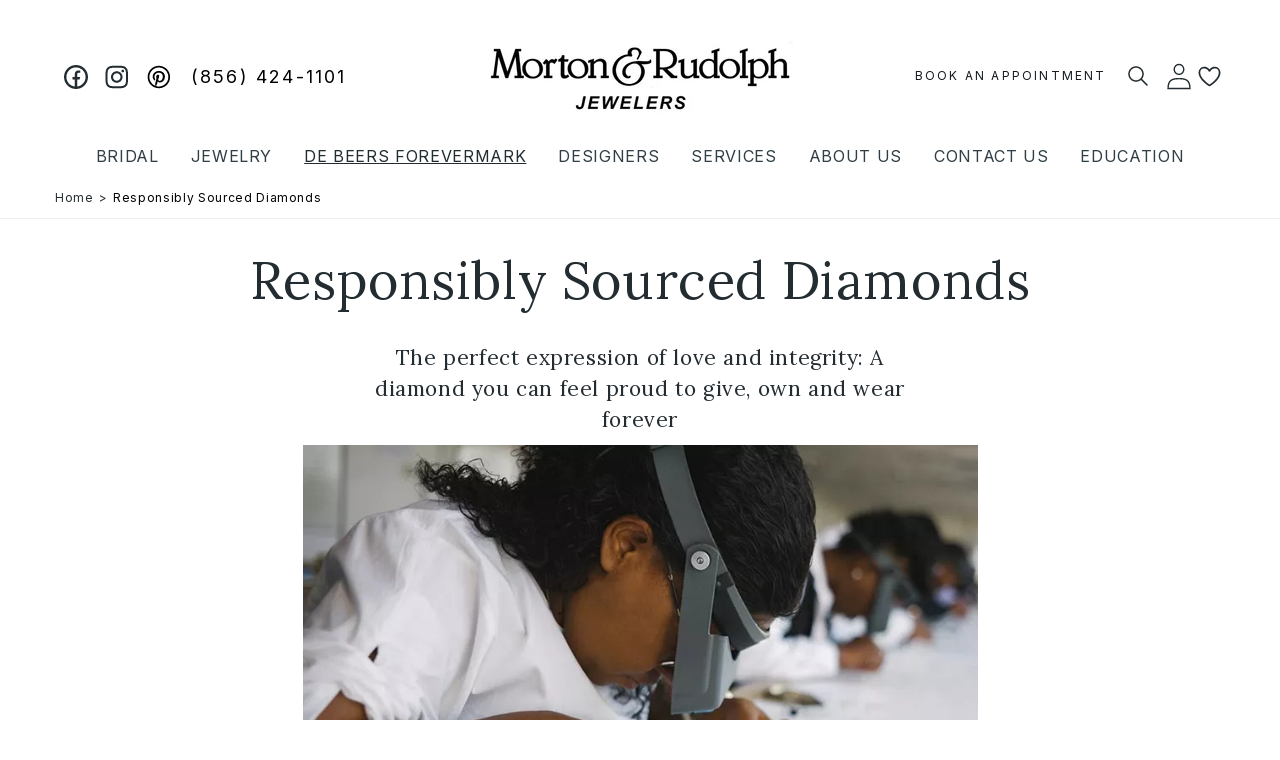

--- FILE ---
content_type: text/html; charset=utf-8
request_url: https://mortonandrudolph.com/pages/debeersforevermark-responsibly-sourced-diamonds
body_size: 28495
content:
<!doctype html>
<html class="no-js" lang="en">
  <head>
    <meta charset="utf-8">
    <meta http-equiv="X-UA-Compatible" content="IE=edge">
    <meta name="viewport" content="width=device-width,initial-scale=1">
    <meta name="theme-color" content="">
    <link rel="canonical" href="https://mortonandrudolph.com/pages/debeersforevermark-responsibly-sourced-diamonds">


    <meta name="google-site-verification" content="tryPfnwciFJcieZCBCW1K4D3e2IhLW63AZLbRroE-EE">

    <script type="application/ld+json">
      {
        "@context": "https://schema.org",
        "@type": "JewelryStore",
        "image": "https://mortonandrudolph.com/cdn/shop/files/logo.png?v=1687452915&width=340",
        "name": "Morton and Rudolph Jewelers",
        "address": [
          {
            "@type": "PostalAddress",
            "addressLocality": "Cherry Hill",
            "addressRegion": "NJ  ",
            "postalCode": "08003",
            "streetAddress": "2085 Route 70 East Cherry Hill, NJ"
          }
        ],
        "url": "https://mortonandrudolph.com/",
        "telephone": "+8564241101",
        "description": "Jewelry Store in New Jersey",
        "priceRange": "$$",

        "sameAs": [
          {
          "https://www.facebook.com/mortonandrudolph/",
          "https://www.instagram.com/mortonandrudolph/",
          "https://br.pinterest.com/mortonrudolph/"
          }
        ],
        "openingHoursSpecification": [
          {
            "@type": "OpeningHoursSpecification",
            "dayOfWeek": ["Tuesday"],
            "opens": "10:00",
            "closes": "05:00"
          },
          {
            "@type": "OpeningHoursSpecification",
            "dayOfWeek": ["Wednesday"],
            "opens": "10:00",
            "closes": "06:00"
          },
          {
            "@type": "OpeningHoursSpecification",
            "dayOfWeek": ["Thursday", "Friday"],
            "opens": "10:00",
            "closes": "05:00"
          },
          {
            "@type": "OpeningHoursSpecification",
            "dayOfWeek": ["Saturday"],
            "opens": "10:00",
            "closes": "04:00"
          }
        ]
      }
    </script>
    <link
      rel="preconnect"
      href="https://cdn.shopify.com"
      crossorigin
    ><link
        rel="icon"
        type="image/png"
        href="//mortonandrudolph.com/cdn/shop/files/fairfield-fav.png?crop=center&height=32&v=1692704082&width=32"
      ><link
        rel="preconnect"
        href="https://fonts.shopifycdn.com"
        crossorigin
      ><title>
      Responsibly Sourced Diamonds

        &ndash; Morton &amp; Rudolph</title>

    
      <meta name="description" content="The perfect expression of love and integrity: A diamond you can feel proud to give, own and wear forever For De Beers Forevermark, responsible diamond sourcing lies at the very heart of our business. It means that throughout a De Beers Forevermark diamond&#39;s journey from rough to polished, particular care has been taken">
    

    

<meta property="og:site_name" content="Morton &amp; Rudolph">
<meta property="og:url" content="https://mortonandrudolph.com/pages/debeersforevermark-responsibly-sourced-diamonds">
<meta property="og:title" content="Responsibly Sourced Diamonds">
<meta property="og:type" content="website">
<meta property="og:description" content="The perfect expression of love and integrity: A diamond you can feel proud to give, own and wear forever For De Beers Forevermark, responsible diamond sourcing lies at the very heart of our business. It means that throughout a De Beers Forevermark diamond&#39;s journey from rough to polished, particular care has been taken"><meta name="twitter:card" content="summary_large_image">
<meta name="twitter:title" content="Responsibly Sourced Diamonds">
<meta name="twitter:description" content="The perfect expression of love and integrity: A diamond you can feel proud to give, own and wear forever For De Beers Forevermark, responsible diamond sourcing lies at the very heart of our business. It means that throughout a De Beers Forevermark diamond&#39;s journey from rough to polished, particular care has been taken">


    <script src="//mortonandrudolph.com/cdn/shop/t/18/assets/constants.js?v=58251544750838685771727898321" defer="defer"></script>
    <script src="//mortonandrudolph.com/cdn/shop/t/18/assets/pubsub.js?v=158357773527763999511727898321" defer="defer"></script>
    <script src="//mortonandrudolph.com/cdn/shop/t/18/assets/global.js?v=132836386113133369541727898322" defer="defer"></script>
    <script src="//mortonandrudolph.com/cdn/shop/t/18/assets/custom.js?v=108926166414392997191727898322" defer="defer"></script><script>window.performance && window.performance.mark && window.performance.mark('shopify.content_for_header.start');</script><meta id="shopify-digital-wallet" name="shopify-digital-wallet" content="/78561214774/digital_wallets/dialog">
<script async="async" src="/checkouts/internal/preloads.js?locale=en-US"></script>
<script id="shopify-features" type="application/json">{"accessToken":"3f5fb1065d890192a44a0e35c782c62b","betas":["rich-media-storefront-analytics"],"domain":"mortonandrudolph.com","predictiveSearch":true,"shopId":78561214774,"locale":"en"}</script>
<script>var Shopify = Shopify || {};
Shopify.shop = "morton-rudolph.myshopify.com";
Shopify.locale = "en";
Shopify.currency = {"active":"USD","rate":"1.0"};
Shopify.country = "US";
Shopify.theme = {"name":"shopify.mortonandrudolph\/main","id":171373003062,"schema_name":"Dawn","schema_version":"9.0.0","theme_store_id":null,"role":"main"};
Shopify.theme.handle = "null";
Shopify.theme.style = {"id":null,"handle":null};
Shopify.cdnHost = "mortonandrudolph.com/cdn";
Shopify.routes = Shopify.routes || {};
Shopify.routes.root = "/";</script>
<script type="module">!function(o){(o.Shopify=o.Shopify||{}).modules=!0}(window);</script>
<script>!function(o){function n(){var o=[];function n(){o.push(Array.prototype.slice.apply(arguments))}return n.q=o,n}var t=o.Shopify=o.Shopify||{};t.loadFeatures=n(),t.autoloadFeatures=n()}(window);</script>
<script id="shop-js-analytics" type="application/json">{"pageType":"page"}</script>
<script defer="defer" async type="module" src="//mortonandrudolph.com/cdn/shopifycloud/shop-js/modules/v2/client.init-shop-cart-sync_BT-GjEfc.en.esm.js"></script>
<script defer="defer" async type="module" src="//mortonandrudolph.com/cdn/shopifycloud/shop-js/modules/v2/chunk.common_D58fp_Oc.esm.js"></script>
<script defer="defer" async type="module" src="//mortonandrudolph.com/cdn/shopifycloud/shop-js/modules/v2/chunk.modal_xMitdFEc.esm.js"></script>
<script type="module">
  await import("//mortonandrudolph.com/cdn/shopifycloud/shop-js/modules/v2/client.init-shop-cart-sync_BT-GjEfc.en.esm.js");
await import("//mortonandrudolph.com/cdn/shopifycloud/shop-js/modules/v2/chunk.common_D58fp_Oc.esm.js");
await import("//mortonandrudolph.com/cdn/shopifycloud/shop-js/modules/v2/chunk.modal_xMitdFEc.esm.js");

  window.Shopify.SignInWithShop?.initShopCartSync?.({"fedCMEnabled":true,"windoidEnabled":true});

</script>
<script>(function() {
  var isLoaded = false;
  function asyncLoad() {
    if (isLoaded) return;
    isLoaded = true;
    var urls = ["https:\/\/cdn.nfcube.com\/instafeed-a1ecd3d1f1871e2d7c4b959e0175f334.js?shop=morton-rudolph.myshopify.com"];
    for (var i = 0; i < urls.length; i++) {
      var s = document.createElement('script');
      s.type = 'text/javascript';
      s.async = true;
      s.src = urls[i];
      var x = document.getElementsByTagName('script')[0];
      x.parentNode.insertBefore(s, x);
    }
  };
  if(window.attachEvent) {
    window.attachEvent('onload', asyncLoad);
  } else {
    window.addEventListener('load', asyncLoad, false);
  }
})();</script>
<script id="__st">var __st={"a":78561214774,"offset":-18000,"reqid":"124ceae4-1b62-454e-98de-803ef2a8d60e-1769236270","pageurl":"mortonandrudolph.com\/pages\/debeersforevermark-responsibly-sourced-diamonds","s":"pages-122633093430","u":"f29384dbe125","p":"page","rtyp":"page","rid":122633093430};</script>
<script>window.ShopifyPaypalV4VisibilityTracking = true;</script>
<script id="captcha-bootstrap">!function(){'use strict';const t='contact',e='account',n='new_comment',o=[[t,t],['blogs',n],['comments',n],[t,'customer']],c=[[e,'customer_login'],[e,'guest_login'],[e,'recover_customer_password'],[e,'create_customer']],r=t=>t.map((([t,e])=>`form[action*='/${t}']:not([data-nocaptcha='true']) input[name='form_type'][value='${e}']`)).join(','),a=t=>()=>t?[...document.querySelectorAll(t)].map((t=>t.form)):[];function s(){const t=[...o],e=r(t);return a(e)}const i='password',u='form_key',d=['recaptcha-v3-token','g-recaptcha-response','h-captcha-response',i],f=()=>{try{return window.sessionStorage}catch{return}},m='__shopify_v',_=t=>t.elements[u];function p(t,e,n=!1){try{const o=window.sessionStorage,c=JSON.parse(o.getItem(e)),{data:r}=function(t){const{data:e,action:n}=t;return t[m]||n?{data:e,action:n}:{data:t,action:n}}(c);for(const[e,n]of Object.entries(r))t.elements[e]&&(t.elements[e].value=n);n&&o.removeItem(e)}catch(o){console.error('form repopulation failed',{error:o})}}const l='form_type',E='cptcha';function T(t){t.dataset[E]=!0}const w=window,h=w.document,L='Shopify',v='ce_forms',y='captcha';let A=!1;((t,e)=>{const n=(g='f06e6c50-85a8-45c8-87d0-21a2b65856fe',I='https://cdn.shopify.com/shopifycloud/storefront-forms-hcaptcha/ce_storefront_forms_captcha_hcaptcha.v1.5.2.iife.js',D={infoText:'Protected by hCaptcha',privacyText:'Privacy',termsText:'Terms'},(t,e,n)=>{const o=w[L][v],c=o.bindForm;if(c)return c(t,g,e,D).then(n);var r;o.q.push([[t,g,e,D],n]),r=I,A||(h.body.append(Object.assign(h.createElement('script'),{id:'captcha-provider',async:!0,src:r})),A=!0)});var g,I,D;w[L]=w[L]||{},w[L][v]=w[L][v]||{},w[L][v].q=[],w[L][y]=w[L][y]||{},w[L][y].protect=function(t,e){n(t,void 0,e),T(t)},Object.freeze(w[L][y]),function(t,e,n,w,h,L){const[v,y,A,g]=function(t,e,n){const i=e?o:[],u=t?c:[],d=[...i,...u],f=r(d),m=r(i),_=r(d.filter((([t,e])=>n.includes(e))));return[a(f),a(m),a(_),s()]}(w,h,L),I=t=>{const e=t.target;return e instanceof HTMLFormElement?e:e&&e.form},D=t=>v().includes(t);t.addEventListener('submit',(t=>{const e=I(t);if(!e)return;const n=D(e)&&!e.dataset.hcaptchaBound&&!e.dataset.recaptchaBound,o=_(e),c=g().includes(e)&&(!o||!o.value);(n||c)&&t.preventDefault(),c&&!n&&(function(t){try{if(!f())return;!function(t){const e=f();if(!e)return;const n=_(t);if(!n)return;const o=n.value;o&&e.removeItem(o)}(t);const e=Array.from(Array(32),(()=>Math.random().toString(36)[2])).join('');!function(t,e){_(t)||t.append(Object.assign(document.createElement('input'),{type:'hidden',name:u})),t.elements[u].value=e}(t,e),function(t,e){const n=f();if(!n)return;const o=[...t.querySelectorAll(`input[type='${i}']`)].map((({name:t})=>t)),c=[...d,...o],r={};for(const[a,s]of new FormData(t).entries())c.includes(a)||(r[a]=s);n.setItem(e,JSON.stringify({[m]:1,action:t.action,data:r}))}(t,e)}catch(e){console.error('failed to persist form',e)}}(e),e.submit())}));const S=(t,e)=>{t&&!t.dataset[E]&&(n(t,e.some((e=>e===t))),T(t))};for(const o of['focusin','change'])t.addEventListener(o,(t=>{const e=I(t);D(e)&&S(e,y())}));const B=e.get('form_key'),M=e.get(l),P=B&&M;t.addEventListener('DOMContentLoaded',(()=>{const t=y();if(P)for(const e of t)e.elements[l].value===M&&p(e,B);[...new Set([...A(),...v().filter((t=>'true'===t.dataset.shopifyCaptcha))])].forEach((e=>S(e,t)))}))}(h,new URLSearchParams(w.location.search),n,t,e,['guest_login'])})(!0,!0)}();</script>
<script integrity="sha256-4kQ18oKyAcykRKYeNunJcIwy7WH5gtpwJnB7kiuLZ1E=" data-source-attribution="shopify.loadfeatures" defer="defer" src="//mortonandrudolph.com/cdn/shopifycloud/storefront/assets/storefront/load_feature-a0a9edcb.js" crossorigin="anonymous"></script>
<script data-source-attribution="shopify.dynamic_checkout.dynamic.init">var Shopify=Shopify||{};Shopify.PaymentButton=Shopify.PaymentButton||{isStorefrontPortableWallets:!0,init:function(){window.Shopify.PaymentButton.init=function(){};var t=document.createElement("script");t.src="https://mortonandrudolph.com/cdn/shopifycloud/portable-wallets/latest/portable-wallets.en.js",t.type="module",document.head.appendChild(t)}};
</script>
<script data-source-attribution="shopify.dynamic_checkout.buyer_consent">
  function portableWalletsHideBuyerConsent(e){var t=document.getElementById("shopify-buyer-consent"),n=document.getElementById("shopify-subscription-policy-button");t&&n&&(t.classList.add("hidden"),t.setAttribute("aria-hidden","true"),n.removeEventListener("click",e))}function portableWalletsShowBuyerConsent(e){var t=document.getElementById("shopify-buyer-consent"),n=document.getElementById("shopify-subscription-policy-button");t&&n&&(t.classList.remove("hidden"),t.removeAttribute("aria-hidden"),n.addEventListener("click",e))}window.Shopify?.PaymentButton&&(window.Shopify.PaymentButton.hideBuyerConsent=portableWalletsHideBuyerConsent,window.Shopify.PaymentButton.showBuyerConsent=portableWalletsShowBuyerConsent);
</script>
<script data-source-attribution="shopify.dynamic_checkout.cart.bootstrap">document.addEventListener("DOMContentLoaded",(function(){function t(){return document.querySelector("shopify-accelerated-checkout-cart, shopify-accelerated-checkout")}if(t())Shopify.PaymentButton.init();else{new MutationObserver((function(e,n){t()&&(Shopify.PaymentButton.init(),n.disconnect())})).observe(document.body,{childList:!0,subtree:!0})}}));
</script>
<script id="sections-script" data-sections="header,footer" defer="defer" src="//mortonandrudolph.com/cdn/shop/t/18/compiled_assets/scripts.js?v=3613"></script>
<script>window.performance && window.performance.mark && window.performance.mark('shopify.content_for_header.end');</script>


    <style data-shopify>
      @font-face {
  font-family: Inter;
  font-weight: 400;
  font-style: normal;
  font-display: swap;
  src: url("//mortonandrudolph.com/cdn/fonts/inter/inter_n4.b2a3f24c19b4de56e8871f609e73ca7f6d2e2bb9.woff2") format("woff2"),
       url("//mortonandrudolph.com/cdn/fonts/inter/inter_n4.af8052d517e0c9ffac7b814872cecc27ae1fa132.woff") format("woff");
}

      @font-face {
  font-family: Inter;
  font-weight: 700;
  font-style: normal;
  font-display: swap;
  src: url("//mortonandrudolph.com/cdn/fonts/inter/inter_n7.02711e6b374660cfc7915d1afc1c204e633421e4.woff2") format("woff2"),
       url("//mortonandrudolph.com/cdn/fonts/inter/inter_n7.6dab87426f6b8813070abd79972ceaf2f8d3b012.woff") format("woff");
}

      @font-face {
  font-family: Inter;
  font-weight: 400;
  font-style: italic;
  font-display: swap;
  src: url("//mortonandrudolph.com/cdn/fonts/inter/inter_i4.feae1981dda792ab80d117249d9c7e0f1017e5b3.woff2") format("woff2"),
       url("//mortonandrudolph.com/cdn/fonts/inter/inter_i4.62773b7113d5e5f02c71486623cf828884c85c6e.woff") format("woff");
}

      @font-face {
  font-family: Inter;
  font-weight: 700;
  font-style: italic;
  font-display: swap;
  src: url("//mortonandrudolph.com/cdn/fonts/inter/inter_i7.b377bcd4cc0f160622a22d638ae7e2cd9b86ea4c.woff2") format("woff2"),
       url("//mortonandrudolph.com/cdn/fonts/inter/inter_i7.7c69a6a34e3bb44fcf6f975857e13b9a9b25beb4.woff") format("woff");
}

      @font-face {
  font-family: Lora;
  font-weight: 400;
  font-style: normal;
  font-display: swap;
  src: url("//mortonandrudolph.com/cdn/fonts/lora/lora_n4.9a60cb39eff3bfbc472bac5b3c5c4d7c878f0a8d.woff2") format("woff2"),
       url("//mortonandrudolph.com/cdn/fonts/lora/lora_n4.4d935d2630ceaf34d2e494106075f8d9f1257d25.woff") format("woff");
}


      :root {
        --font-body-family: Inter, sans-serif;
        --font-body-style: normal;
        --font-body-weight: 400;
        --font-body-weight-bold: 700;

        --font-heading-family: Lora, serif;
        --font-heading-style: normal;
        --font-heading-weight: 400;

        --font-body-scale: 1.1;
        --font-heading-scale: 0.9090909090909091;

        --color-base-text: 35, 44, 49;
        --color-shadow: 35, 44, 49;
        --color-base-background-1: 255, 255, 255;
        --color-base-background-2: 243, 243, 243;
        --color-base-solid-button-labels: 255, 255, 255;
        --color-base-outline-button-labels: 104, 132, 156;
        --color-base-accent-1: 66, 76, 88;
        --color-base-accent-2: 11, 49, 82;
        --payment-terms-background-color: #ffffff;

        --gradient-base-background-1: #ffffff;
        --gradient-base-background-2: #f3f3f3;
        --gradient-base-accent-1: #424c58;
        --gradient-base-accent-2: #0b3152;

        --media-padding: px;
        --media-border-opacity: 0.05;
        --media-border-width: 1px;
        --media-radius: 0px;
        --media-shadow-opacity: 0.0;
        --media-shadow-horizontal-offset: 0px;
        --media-shadow-vertical-offset: 4px;
        --media-shadow-blur-radius: 5px;
        --media-shadow-visible: 0;

        --page-width: 160rem;
        --page-width-margin: 0rem;

        --product-card-image-padding: 0.0rem;
        --product-card-corner-radius: 0.0rem;
        --product-card-text-alignment: left;
        --product-card-border-width: 0.0rem;
        --product-card-border-opacity: 0.1;
        --product-card-shadow-opacity: 0.0;
        --product-card-shadow-visible: 0;
        --product-card-shadow-horizontal-offset: 0.0rem;
        --product-card-shadow-vertical-offset: 0.4rem;
        --product-card-shadow-blur-radius: 0.5rem;

        --collection-card-image-padding: 0.0rem;
        --collection-card-corner-radius: 0.0rem;
        --collection-card-text-alignment: left;
        --collection-card-border-width: 0.0rem;
        --collection-card-border-opacity: 0.1;
        --collection-card-shadow-opacity: 0.0;
        --collection-card-shadow-visible: 0;
        --collection-card-shadow-horizontal-offset: 0.0rem;
        --collection-card-shadow-vertical-offset: 0.4rem;
        --collection-card-shadow-blur-radius: 0.5rem;

        --blog-card-image-padding: 0.0rem;
        --blog-card-corner-radius: 0.0rem;
        --blog-card-text-alignment: left;
        --blog-card-border-width: 0.0rem;
        --blog-card-border-opacity: 0.1;
        --blog-card-shadow-opacity: 0.0;
        --blog-card-shadow-visible: 0;
        --blog-card-shadow-horizontal-offset: 0.0rem;
        --blog-card-shadow-vertical-offset: 0.4rem;
        --blog-card-shadow-blur-radius: 0.5rem;

        --badge-corner-radius: 4.0rem;

        --popup-border-width: 1px;
        --popup-border-opacity: 0.1;
        --popup-corner-radius: 0px;
        --popup-shadow-opacity: 0.0;
        --popup-shadow-horizontal-offset: 0px;
        --popup-shadow-vertical-offset: 4px;
        --popup-shadow-blur-radius: 5px;

        --drawer-border-width: 1px;
        --drawer-border-opacity: 0.1;
        --drawer-shadow-opacity: 0.0;
        --drawer-shadow-horizontal-offset: 0px;
        --drawer-shadow-vertical-offset: 4px;
        --drawer-shadow-blur-radius: 5px;

        --spacing-sections-desktop: 0px;
        --spacing-sections-mobile: 0px;

        --grid-desktop-vertical-spacing: 8px;
        --grid-desktop-horizontal-spacing: 8px;
        --grid-mobile-vertical-spacing: 4px;
        --grid-mobile-horizontal-spacing: 4px;

        --text-boxes-border-opacity: 0.1;
        --text-boxes-border-width: 0px;
        --text-boxes-radius: 0px;
        --text-boxes-shadow-opacity: 0.0;
        --text-boxes-shadow-visible: 0;
        --text-boxes-shadow-horizontal-offset: 0px;
        --text-boxes-shadow-vertical-offset: 4px;
        --text-boxes-shadow-blur-radius: 5px;

        --buttons-radius: 4px;
        --buttons-radius-outset: 5px;
        --buttons-border-width: 1px;
        --buttons-border-opacity: 1.0;
        --buttons-shadow-opacity: 0.0;
        --buttons-shadow-visible: 0;
        --buttons-shadow-horizontal-offset: 2px;
        --buttons-shadow-vertical-offset: 2px;
        --buttons-shadow-blur-radius: 5px;
        --buttons-border-offset: 0.3px;

        --inputs-radius: 4px;
        --inputs-border-width: 1px;
        --inputs-border-opacity: 0.55;
        --inputs-shadow-opacity: 0.0;
        --inputs-shadow-horizontal-offset: 0px;
        --inputs-margin-offset: 0px;
        --inputs-shadow-vertical-offset: 4px;
        --inputs-shadow-blur-radius: 5px;
        --inputs-radius-outset: 5px;

        --variant-pills-radius: 40px;
        --variant-pills-border-width: 1px;
        --variant-pills-border-opacity: 0.55;
        --variant-pills-shadow-opacity: 0.0;
        --variant-pills-shadow-horizontal-offset: 0px;
        --variant-pills-shadow-vertical-offset: 4px;
        --variant-pills-shadow-blur-radius: 5px;
      }

      *,
      *::before,
      *::after {
        box-sizing: inherit;
      }

      html {
        box-sizing: border-box;
        font-size: calc(var(--font-body-scale) * 62.5%);
        height: 100%;
      }

      body {
        display: grid;
        grid-template-rows: auto auto 1fr auto;
        grid-template-columns: 100%;
        min-height: 100%;
        margin: 0;
        font-size: 1.5rem;
        letter-spacing: 0.06rem;
        line-height: calc(1 + 0.8 / var(--font-body-scale));
        font-family: var(--font-body-family);
        font-style: var(--font-body-style);
        font-weight: var(--font-body-weight);
      }

      @media screen and (min-width: 750px) {
        body {
          font-size: 1.6rem;
        }
      }
    </style>

    <link href="//mortonandrudolph.com/cdn/shop/t/18/assets/base.css?v=135588686527358725251727898322" rel="stylesheet" type="text/css" media="all" />
    <link href="//mortonandrudolph.com/cdn/shop/t/18/assets/custom.css?v=15829367238304802941727898321" rel="stylesheet" type="text/css" media="all" />
    <style>
      .collection-filters-main .filter-options .filter-menu__dropdown .checkbox label {
        display: block;
      }
      div#content-designer {
        max-width: 750px;
      }
      .collection-filters-main .filter-options .filter-menu__dropdown .checkbox label {
        font-size: 16px;
      }
      .collection__filter-menu .filter-menu__dropdown {
        z-index: 2 !important;
      }
      div#content-collection .checkbox {
        max-width: 100%;
      }
      .collection__filter-menu .filter-menu[open] > summary::before {
        display: none;
      }
    </style><link
        rel="preload"
        as="font"
        href="//mortonandrudolph.com/cdn/fonts/inter/inter_n4.b2a3f24c19b4de56e8871f609e73ca7f6d2e2bb9.woff2"
        type="font/woff2"
        crossorigin
      ><link
        rel="preload"
        as="font"
        href="//mortonandrudolph.com/cdn/fonts/lora/lora_n4.9a60cb39eff3bfbc472bac5b3c5c4d7c878f0a8d.woff2"
        type="font/woff2"
        crossorigin
      ><link rel="preconnect" href="https://fonts.googleapis.com">
    <link rel="preconnect" href="https://fonts.gstatic.com" crossorigin>
    <link
      href="https://fonts.googleapis.com/css2?family=Inter:wght@300;400;600;700&family=Lora&family=Open+Sans:wght@300;400&display=swap"
      rel="stylesheet"
    >
    <link
      rel="stylesheet"
      href="https://cdnjs.cloudflare.com/ajax/libs/font-awesome/6.4.2/css/all.min.css"
      integrity="sha512-z3gLpd7yknf1YoNbCzqRKc4qyor8gaKU1qmn+CShxbuBusANI9QpRohGBreCFkKxLhei6S9CQXFEbbKuqLg0DA=="
      crossorigin="anonymous"
      referrerpolicy="no-referrer"
    ><link
        rel="stylesheet"
        href="//mortonandrudolph.com/cdn/shop/t/18/assets/component-predictive-search.css?v=118923337488134913561727898322"
        media="print"
        onload="this.media='all'"
      ><script>
      document.documentElement.className = document.documentElement.className.replace('no-js', 'js');
      if (Shopify.designMode) {
        document.documentElement.classList.add('shopify-design-mode');
      }
    </script>
    <script src="//mortonandrudolph.com/cdn/shop/t/18/assets/wishlist.js?v=125803098966240825061727898322" defer="defer"></script>
    <link rel="stylesheet" href="https://cdn.jsdelivr.net/npm/flatpickr/dist/flatpickr.min.css">
    
    <!-- Google Tag Manager -->
    <script>
      (function (w, d, s, l, i) {
        w[l] = w[l] || [];
        w[l].push({ 'gtm.start': new Date().getTime(), event: 'gtm.js' });
        var f = d.getElementsByTagName(s)[0],
          j = d.createElement(s),
          dl = l != 'dataLayer' ? '&l=' + l : '';
        j.async = true;
        j.src = 'https://www.googletagmanager.com/gtm.js?id=' + i + dl;
        f.parentNode.insertBefore(j, f);
      })(window, document, 'script', 'dataLayer', 'GTM-MVS72D6');
    </script>
    <!-- End Google Tag Manager -->
     
  <link href="https://monorail-edge.shopifysvc.com" rel="dns-prefetch">
<script>(function(){if ("sendBeacon" in navigator && "performance" in window) {try {var session_token_from_headers = performance.getEntriesByType('navigation')[0].serverTiming.find(x => x.name == '_s').description;} catch {var session_token_from_headers = undefined;}var session_cookie_matches = document.cookie.match(/_shopify_s=([^;]*)/);var session_token_from_cookie = session_cookie_matches && session_cookie_matches.length === 2 ? session_cookie_matches[1] : "";var session_token = session_token_from_headers || session_token_from_cookie || "";function handle_abandonment_event(e) {var entries = performance.getEntries().filter(function(entry) {return /monorail-edge.shopifysvc.com/.test(entry.name);});if (!window.abandonment_tracked && entries.length === 0) {window.abandonment_tracked = true;var currentMs = Date.now();var navigation_start = performance.timing.navigationStart;var payload = {shop_id: 78561214774,url: window.location.href,navigation_start,duration: currentMs - navigation_start,session_token,page_type: "page"};window.navigator.sendBeacon("https://monorail-edge.shopifysvc.com/v1/produce", JSON.stringify({schema_id: "online_store_buyer_site_abandonment/1.1",payload: payload,metadata: {event_created_at_ms: currentMs,event_sent_at_ms: currentMs}}));}}window.addEventListener('pagehide', handle_abandonment_event);}}());</script>
<script id="web-pixels-manager-setup">(function e(e,d,r,n,o){if(void 0===o&&(o={}),!Boolean(null===(a=null===(i=window.Shopify)||void 0===i?void 0:i.analytics)||void 0===a?void 0:a.replayQueue)){var i,a;window.Shopify=window.Shopify||{};var t=window.Shopify;t.analytics=t.analytics||{};var s=t.analytics;s.replayQueue=[],s.publish=function(e,d,r){return s.replayQueue.push([e,d,r]),!0};try{self.performance.mark("wpm:start")}catch(e){}var l=function(){var e={modern:/Edge?\/(1{2}[4-9]|1[2-9]\d|[2-9]\d{2}|\d{4,})\.\d+(\.\d+|)|Firefox\/(1{2}[4-9]|1[2-9]\d|[2-9]\d{2}|\d{4,})\.\d+(\.\d+|)|Chrom(ium|e)\/(9{2}|\d{3,})\.\d+(\.\d+|)|(Maci|X1{2}).+ Version\/(15\.\d+|(1[6-9]|[2-9]\d|\d{3,})\.\d+)([,.]\d+|)( \(\w+\)|)( Mobile\/\w+|) Safari\/|Chrome.+OPR\/(9{2}|\d{3,})\.\d+\.\d+|(CPU[ +]OS|iPhone[ +]OS|CPU[ +]iPhone|CPU IPhone OS|CPU iPad OS)[ +]+(15[._]\d+|(1[6-9]|[2-9]\d|\d{3,})[._]\d+)([._]\d+|)|Android:?[ /-](13[3-9]|1[4-9]\d|[2-9]\d{2}|\d{4,})(\.\d+|)(\.\d+|)|Android.+Firefox\/(13[5-9]|1[4-9]\d|[2-9]\d{2}|\d{4,})\.\d+(\.\d+|)|Android.+Chrom(ium|e)\/(13[3-9]|1[4-9]\d|[2-9]\d{2}|\d{4,})\.\d+(\.\d+|)|SamsungBrowser\/([2-9]\d|\d{3,})\.\d+/,legacy:/Edge?\/(1[6-9]|[2-9]\d|\d{3,})\.\d+(\.\d+|)|Firefox\/(5[4-9]|[6-9]\d|\d{3,})\.\d+(\.\d+|)|Chrom(ium|e)\/(5[1-9]|[6-9]\d|\d{3,})\.\d+(\.\d+|)([\d.]+$|.*Safari\/(?![\d.]+ Edge\/[\d.]+$))|(Maci|X1{2}).+ Version\/(10\.\d+|(1[1-9]|[2-9]\d|\d{3,})\.\d+)([,.]\d+|)( \(\w+\)|)( Mobile\/\w+|) Safari\/|Chrome.+OPR\/(3[89]|[4-9]\d|\d{3,})\.\d+\.\d+|(CPU[ +]OS|iPhone[ +]OS|CPU[ +]iPhone|CPU IPhone OS|CPU iPad OS)[ +]+(10[._]\d+|(1[1-9]|[2-9]\d|\d{3,})[._]\d+)([._]\d+|)|Android:?[ /-](13[3-9]|1[4-9]\d|[2-9]\d{2}|\d{4,})(\.\d+|)(\.\d+|)|Mobile Safari.+OPR\/([89]\d|\d{3,})\.\d+\.\d+|Android.+Firefox\/(13[5-9]|1[4-9]\d|[2-9]\d{2}|\d{4,})\.\d+(\.\d+|)|Android.+Chrom(ium|e)\/(13[3-9]|1[4-9]\d|[2-9]\d{2}|\d{4,})\.\d+(\.\d+|)|Android.+(UC? ?Browser|UCWEB|U3)[ /]?(15\.([5-9]|\d{2,})|(1[6-9]|[2-9]\d|\d{3,})\.\d+)\.\d+|SamsungBrowser\/(5\.\d+|([6-9]|\d{2,})\.\d+)|Android.+MQ{2}Browser\/(14(\.(9|\d{2,})|)|(1[5-9]|[2-9]\d|\d{3,})(\.\d+|))(\.\d+|)|K[Aa][Ii]OS\/(3\.\d+|([4-9]|\d{2,})\.\d+)(\.\d+|)/},d=e.modern,r=e.legacy,n=navigator.userAgent;return n.match(d)?"modern":n.match(r)?"legacy":"unknown"}(),u="modern"===l?"modern":"legacy",c=(null!=n?n:{modern:"",legacy:""})[u],f=function(e){return[e.baseUrl,"/wpm","/b",e.hashVersion,"modern"===e.buildTarget?"m":"l",".js"].join("")}({baseUrl:d,hashVersion:r,buildTarget:u}),m=function(e){var d=e.version,r=e.bundleTarget,n=e.surface,o=e.pageUrl,i=e.monorailEndpoint;return{emit:function(e){var a=e.status,t=e.errorMsg,s=(new Date).getTime(),l=JSON.stringify({metadata:{event_sent_at_ms:s},events:[{schema_id:"web_pixels_manager_load/3.1",payload:{version:d,bundle_target:r,page_url:o,status:a,surface:n,error_msg:t},metadata:{event_created_at_ms:s}}]});if(!i)return console&&console.warn&&console.warn("[Web Pixels Manager] No Monorail endpoint provided, skipping logging."),!1;try{return self.navigator.sendBeacon.bind(self.navigator)(i,l)}catch(e){}var u=new XMLHttpRequest;try{return u.open("POST",i,!0),u.setRequestHeader("Content-Type","text/plain"),u.send(l),!0}catch(e){return console&&console.warn&&console.warn("[Web Pixels Manager] Got an unhandled error while logging to Monorail."),!1}}}}({version:r,bundleTarget:l,surface:e.surface,pageUrl:self.location.href,monorailEndpoint:e.monorailEndpoint});try{o.browserTarget=l,function(e){var d=e.src,r=e.async,n=void 0===r||r,o=e.onload,i=e.onerror,a=e.sri,t=e.scriptDataAttributes,s=void 0===t?{}:t,l=document.createElement("script"),u=document.querySelector("head"),c=document.querySelector("body");if(l.async=n,l.src=d,a&&(l.integrity=a,l.crossOrigin="anonymous"),s)for(var f in s)if(Object.prototype.hasOwnProperty.call(s,f))try{l.dataset[f]=s[f]}catch(e){}if(o&&l.addEventListener("load",o),i&&l.addEventListener("error",i),u)u.appendChild(l);else{if(!c)throw new Error("Did not find a head or body element to append the script");c.appendChild(l)}}({src:f,async:!0,onload:function(){if(!function(){var e,d;return Boolean(null===(d=null===(e=window.Shopify)||void 0===e?void 0:e.analytics)||void 0===d?void 0:d.initialized)}()){var d=window.webPixelsManager.init(e)||void 0;if(d){var r=window.Shopify.analytics;r.replayQueue.forEach((function(e){var r=e[0],n=e[1],o=e[2];d.publishCustomEvent(r,n,o)})),r.replayQueue=[],r.publish=d.publishCustomEvent,r.visitor=d.visitor,r.initialized=!0}}},onerror:function(){return m.emit({status:"failed",errorMsg:"".concat(f," has failed to load")})},sri:function(e){var d=/^sha384-[A-Za-z0-9+/=]+$/;return"string"==typeof e&&d.test(e)}(c)?c:"",scriptDataAttributes:o}),m.emit({status:"loading"})}catch(e){m.emit({status:"failed",errorMsg:(null==e?void 0:e.message)||"Unknown error"})}}})({shopId: 78561214774,storefrontBaseUrl: "https://mortonandrudolph.com",extensionsBaseUrl: "https://extensions.shopifycdn.com/cdn/shopifycloud/web-pixels-manager",monorailEndpoint: "https://monorail-edge.shopifysvc.com/unstable/produce_batch",surface: "storefront-renderer",enabledBetaFlags: ["2dca8a86"],webPixelsConfigList: [{"id":"shopify-app-pixel","configuration":"{}","eventPayloadVersion":"v1","runtimeContext":"STRICT","scriptVersion":"0450","apiClientId":"shopify-pixel","type":"APP","privacyPurposes":["ANALYTICS","MARKETING"]},{"id":"shopify-custom-pixel","eventPayloadVersion":"v1","runtimeContext":"LAX","scriptVersion":"0450","apiClientId":"shopify-pixel","type":"CUSTOM","privacyPurposes":["ANALYTICS","MARKETING"]}],isMerchantRequest: false,initData: {"shop":{"name":"Morton \u0026 Rudolph","paymentSettings":{"currencyCode":"USD"},"myshopifyDomain":"morton-rudolph.myshopify.com","countryCode":"US","storefrontUrl":"https:\/\/mortonandrudolph.com"},"customer":null,"cart":null,"checkout":null,"productVariants":[],"purchasingCompany":null},},"https://mortonandrudolph.com/cdn","fcfee988w5aeb613cpc8e4bc33m6693e112",{"modern":"","legacy":""},{"shopId":"78561214774","storefrontBaseUrl":"https:\/\/mortonandrudolph.com","extensionBaseUrl":"https:\/\/extensions.shopifycdn.com\/cdn\/shopifycloud\/web-pixels-manager","surface":"storefront-renderer","enabledBetaFlags":"[\"2dca8a86\"]","isMerchantRequest":"false","hashVersion":"fcfee988w5aeb613cpc8e4bc33m6693e112","publish":"custom","events":"[[\"page_viewed\",{}]]"});</script><script>
  window.ShopifyAnalytics = window.ShopifyAnalytics || {};
  window.ShopifyAnalytics.meta = window.ShopifyAnalytics.meta || {};
  window.ShopifyAnalytics.meta.currency = 'USD';
  var meta = {"page":{"pageType":"page","resourceType":"page","resourceId":122633093430,"requestId":"124ceae4-1b62-454e-98de-803ef2a8d60e-1769236270"}};
  for (var attr in meta) {
    window.ShopifyAnalytics.meta[attr] = meta[attr];
  }
</script>
<script class="analytics">
  (function () {
    var customDocumentWrite = function(content) {
      var jquery = null;

      if (window.jQuery) {
        jquery = window.jQuery;
      } else if (window.Checkout && window.Checkout.$) {
        jquery = window.Checkout.$;
      }

      if (jquery) {
        jquery('body').append(content);
      }
    };

    var hasLoggedConversion = function(token) {
      if (token) {
        return document.cookie.indexOf('loggedConversion=' + token) !== -1;
      }
      return false;
    }

    var setCookieIfConversion = function(token) {
      if (token) {
        var twoMonthsFromNow = new Date(Date.now());
        twoMonthsFromNow.setMonth(twoMonthsFromNow.getMonth() + 2);

        document.cookie = 'loggedConversion=' + token + '; expires=' + twoMonthsFromNow;
      }
    }

    var trekkie = window.ShopifyAnalytics.lib = window.trekkie = window.trekkie || [];
    if (trekkie.integrations) {
      return;
    }
    trekkie.methods = [
      'identify',
      'page',
      'ready',
      'track',
      'trackForm',
      'trackLink'
    ];
    trekkie.factory = function(method) {
      return function() {
        var args = Array.prototype.slice.call(arguments);
        args.unshift(method);
        trekkie.push(args);
        return trekkie;
      };
    };
    for (var i = 0; i < trekkie.methods.length; i++) {
      var key = trekkie.methods[i];
      trekkie[key] = trekkie.factory(key);
    }
    trekkie.load = function(config) {
      trekkie.config = config || {};
      trekkie.config.initialDocumentCookie = document.cookie;
      var first = document.getElementsByTagName('script')[0];
      var script = document.createElement('script');
      script.type = 'text/javascript';
      script.onerror = function(e) {
        var scriptFallback = document.createElement('script');
        scriptFallback.type = 'text/javascript';
        scriptFallback.onerror = function(error) {
                var Monorail = {
      produce: function produce(monorailDomain, schemaId, payload) {
        var currentMs = new Date().getTime();
        var event = {
          schema_id: schemaId,
          payload: payload,
          metadata: {
            event_created_at_ms: currentMs,
            event_sent_at_ms: currentMs
          }
        };
        return Monorail.sendRequest("https://" + monorailDomain + "/v1/produce", JSON.stringify(event));
      },
      sendRequest: function sendRequest(endpointUrl, payload) {
        // Try the sendBeacon API
        if (window && window.navigator && typeof window.navigator.sendBeacon === 'function' && typeof window.Blob === 'function' && !Monorail.isIos12()) {
          var blobData = new window.Blob([payload], {
            type: 'text/plain'
          });

          if (window.navigator.sendBeacon(endpointUrl, blobData)) {
            return true;
          } // sendBeacon was not successful

        } // XHR beacon

        var xhr = new XMLHttpRequest();

        try {
          xhr.open('POST', endpointUrl);
          xhr.setRequestHeader('Content-Type', 'text/plain');
          xhr.send(payload);
        } catch (e) {
          console.log(e);
        }

        return false;
      },
      isIos12: function isIos12() {
        return window.navigator.userAgent.lastIndexOf('iPhone; CPU iPhone OS 12_') !== -1 || window.navigator.userAgent.lastIndexOf('iPad; CPU OS 12_') !== -1;
      }
    };
    Monorail.produce('monorail-edge.shopifysvc.com',
      'trekkie_storefront_load_errors/1.1',
      {shop_id: 78561214774,
      theme_id: 171373003062,
      app_name: "storefront",
      context_url: window.location.href,
      source_url: "//mortonandrudolph.com/cdn/s/trekkie.storefront.8d95595f799fbf7e1d32231b9a28fd43b70c67d3.min.js"});

        };
        scriptFallback.async = true;
        scriptFallback.src = '//mortonandrudolph.com/cdn/s/trekkie.storefront.8d95595f799fbf7e1d32231b9a28fd43b70c67d3.min.js';
        first.parentNode.insertBefore(scriptFallback, first);
      };
      script.async = true;
      script.src = '//mortonandrudolph.com/cdn/s/trekkie.storefront.8d95595f799fbf7e1d32231b9a28fd43b70c67d3.min.js';
      first.parentNode.insertBefore(script, first);
    };
    trekkie.load(
      {"Trekkie":{"appName":"storefront","development":false,"defaultAttributes":{"shopId":78561214774,"isMerchantRequest":null,"themeId":171373003062,"themeCityHash":"3296015742443756118","contentLanguage":"en","currency":"USD","eventMetadataId":"f94fea36-4c1b-4c8e-bbbb-94ef4d6e6966"},"isServerSideCookieWritingEnabled":true,"monorailRegion":"shop_domain","enabledBetaFlags":["65f19447"]},"Session Attribution":{},"S2S":{"facebookCapiEnabled":false,"source":"trekkie-storefront-renderer","apiClientId":580111}}
    );

    var loaded = false;
    trekkie.ready(function() {
      if (loaded) return;
      loaded = true;

      window.ShopifyAnalytics.lib = window.trekkie;

      var originalDocumentWrite = document.write;
      document.write = customDocumentWrite;
      try { window.ShopifyAnalytics.merchantGoogleAnalytics.call(this); } catch(error) {};
      document.write = originalDocumentWrite;

      window.ShopifyAnalytics.lib.page(null,{"pageType":"page","resourceType":"page","resourceId":122633093430,"requestId":"124ceae4-1b62-454e-98de-803ef2a8d60e-1769236270","shopifyEmitted":true});

      var match = window.location.pathname.match(/checkouts\/(.+)\/(thank_you|post_purchase)/)
      var token = match? match[1]: undefined;
      if (!hasLoggedConversion(token)) {
        setCookieIfConversion(token);
        
      }
    });


        var eventsListenerScript = document.createElement('script');
        eventsListenerScript.async = true;
        eventsListenerScript.src = "//mortonandrudolph.com/cdn/shopifycloud/storefront/assets/shop_events_listener-3da45d37.js";
        document.getElementsByTagName('head')[0].appendChild(eventsListenerScript);

})();</script>
<script
  defer
  src="https://mortonandrudolph.com/cdn/shopifycloud/perf-kit/shopify-perf-kit-3.0.4.min.js"
  data-application="storefront-renderer"
  data-shop-id="78561214774"
  data-render-region="gcp-us-east1"
  data-page-type="page"
  data-theme-instance-id="171373003062"
  data-theme-name="Dawn"
  data-theme-version="9.0.0"
  data-monorail-region="shop_domain"
  data-resource-timing-sampling-rate="10"
  data-shs="true"
  data-shs-beacon="true"
  data-shs-export-with-fetch="true"
  data-shs-logs-sample-rate="1"
  data-shs-beacon-endpoint="https://mortonandrudolph.com/api/collect"
></script>
</head>

  <body class="gradient Responsibly Sourced Diamonds">
    <!-- Google Tag Manager (noscript) -->
    <noscript><iframe src=" " height="0" width="0" style="display:none;visibility:hidden"></iframe></noscript>
    <!-- End Google Tag Manager (noscript) -->
    <a class="skip-to-content-link button visually-hidden" href="#MainContent">
      Skip to content
    </a><!-- BEGIN sections: header-group -->
<div id="shopify-section-sections--23314766692662__header" class="shopify-section shopify-section-group-header-group section-header"><link rel="stylesheet" href="//mortonandrudolph.com/cdn/shop/t/18/assets/component-list-menu.css?v=151968516119678728991727898322" media="print" onload="this.media='all'">
<link rel="stylesheet" href="//mortonandrudolph.com/cdn/shop/t/18/assets/component-search.css?v=130382253973794904871727898321" media="print" onload="this.media='all'">
<link rel="stylesheet" href="//mortonandrudolph.com/cdn/shop/t/18/assets/component-menu-drawer.css?v=34465782970415182471727898321" media="print" onload="this.media='all'">
<link rel="stylesheet" href="//mortonandrudolph.com/cdn/shop/t/18/assets/component-cart-notification.css?v=54116361853792938221727898321" media="print" onload="this.media='all'">
<link rel="stylesheet" href="//mortonandrudolph.com/cdn/shop/t/18/assets/component-cart-items.css?v=4628327769354762111727898322" media="print" onload="this.media='all'"><link rel="stylesheet" href="//mortonandrudolph.com/cdn/shop/t/18/assets/component-price.css?v=65402837579211014041727898323" media="print" onload="this.media='all'">
  <link rel="stylesheet" href="//mortonandrudolph.com/cdn/shop/t/18/assets/component-loading-overlay.css?v=43236910203777044501727898322" media="print" onload="this.media='all'"><link rel="stylesheet" href="//mortonandrudolph.com/cdn/shop/t/18/assets/component-mega-menu.css?v=76443004128103669301727898322" media="print" onload="this.media='all'">
  <noscript><link href="//mortonandrudolph.com/cdn/shop/t/18/assets/component-mega-menu.css?v=76443004128103669301727898322" rel="stylesheet" type="text/css" media="all" /></noscript><link href="//mortonandrudolph.com/cdn/shop/t/18/assets/component-localization-form.css?v=14162097032368378391727898321" rel="stylesheet" type="text/css" media="all" />
<noscript><link href="//mortonandrudolph.com/cdn/shop/t/18/assets/component-list-menu.css?v=151968516119678728991727898322" rel="stylesheet" type="text/css" media="all" /></noscript>
<noscript><link href="//mortonandrudolph.com/cdn/shop/t/18/assets/component-search.css?v=130382253973794904871727898321" rel="stylesheet" type="text/css" media="all" /></noscript>
<noscript><link href="//mortonandrudolph.com/cdn/shop/t/18/assets/component-menu-drawer.css?v=34465782970415182471727898321" rel="stylesheet" type="text/css" media="all" /></noscript>
<noscript><link href="//mortonandrudolph.com/cdn/shop/t/18/assets/component-cart-notification.css?v=54116361853792938221727898321" rel="stylesheet" type="text/css" media="all" /></noscript>
<noscript><link href="//mortonandrudolph.com/cdn/shop/t/18/assets/component-cart-items.css?v=4628327769354762111727898322" rel="stylesheet" type="text/css" media="all" /></noscript>

<style>
  header-drawer {
    justify-self: start;
    margin-left: -1.2rem;
  }@media screen and (min-width: 990px) {
      header-drawer {
        display: none;
      }
    }.menu-drawer-container {
    display: flex;
  }

  .list-menu {
    list-style: none;
    padding: 0;
    margin: 0;
  }

  .list-menu--inline {
    display: inline-flex;
    flex-wrap: wrap;
  }

  summary.list-menu__item {
    padding-right: 2.7rem;
  }

  .list-menu__item {
    display: flex;
    align-items: center;
    line-height: calc(1 + 0.3 / var(--font-body-scale));
  }

  .list-menu__item--link {
    text-decoration: none;
    padding-bottom: 1rem;
    padding-top: 1rem;
    line-height: calc(1 + 0.8 / var(--font-body-scale));
  }

  @media screen and (min-width: 750px) {
    .list-menu__item--link {
      padding-bottom: 0.5rem;
      padding-top: 0.5rem;
    }
  }
</style><style data-shopify>.header{
    padding-top: 10px;
    padding-bottom: 10px;
  }

  .section-header {
    margin-bottom: 0px;
  }

  @media screen and (min-width: 750px) {
    .section-header {
      margin-bottom: 0px;
    }
  }

  @media screen and (min-width: 990px) {
    .header{
      padding-top: 20px;
      padding-bottom: 20px;
    }
  }
  .mega-menu-connector {
    position: relative;
    display: flex;
    justify-content: center;
  }
  .mega-menu-connector:after {
    content: '';
    width: 100%;
    position: absolute;
    opacity: 0;
    padding-top: 2.4rem;
    padding-bottom: 2.4rem;
  }</style><script src="https://code.jquery.com/jquery-3.6.3.min.js" integrity="sha256-pvPw+upLPUjgMXY0G+8O0xUf+/Im1MZjXxxgOcBQBXU=" crossorigin="anonymous"></script>
<script src="//mortonandrudolph.com/cdn/shop/t/18/assets/details-disclosure.js?v=13653116266235556501727898322" defer="defer"></script>
<script src="//mortonandrudolph.com/cdn/shop/t/18/assets/details-modal.js?v=25581673532751508451727898322" defer="defer"></script>
<script src="//mortonandrudolph.com/cdn/shop/t/18/assets/cart-notification.js?v=133508293167896966491727898322" defer="defer"></script>
<script src="//mortonandrudolph.com/cdn/shop/t/18/assets/search-form.js?v=133129549252120666541727898323" defer="defer"></script><script src="//mortonandrudolph.com/cdn/shop/t/18/assets/localization-form.js?v=98683197766447567971727898322" defer="defer"></script><svg xmlns="http://www.w3.org/2000/svg" class="hidden">
  <symbol id="icon-search" viewbox="0 0 24 24" fill="none">
    <path d="M15.5303 14.4697C15.2374 14.1768 14.7626 14.1768 14.4697 14.4697C14.1768 14.7626 14.1768 15.2374 14.4697 15.5303L15.5303 14.4697ZM20.4697 21.5303C20.7626 21.8232 21.2374 21.8232 21.5303 21.5303C21.8232 21.2374 21.8232 20.7626 21.5303 20.4697L20.4697 21.5303ZM10 16.25C6.54822 16.25 3.75 13.4518 3.75 10H2.25C2.25 14.2802 5.71979 17.75 10 17.75V16.25ZM16.25 10C16.25 13.4518 13.4518 16.25 10 16.25V17.75C14.2802 17.75 17.75 14.2802 17.75 10H16.25ZM10 3.75C13.4518 3.75 16.25 6.54822 16.25 10H17.75C17.75 5.71979 14.2802 2.25 10 2.25V3.75ZM10 2.25C5.71979 2.25 2.25 5.71979 2.25 10H3.75C3.75 6.54822 6.54822 3.75 10 3.75V2.25ZM14.4697 15.5303L20.4697 21.5303L21.5303 20.4697L15.5303 14.4697L14.4697 15.5303Z" fill="currentColor"/>
  </symbol>

  <symbol id="icon-reset" class="icon icon-close"  fill="none" viewBox="0 0 18 18" stroke="currentColor">
    <circle r="8.5" cy="9" cx="9" stroke-opacity="0.2"/>
    <path d="M6.82972 6.82915L1.17193 1.17097" stroke-linecap="round" stroke-linejoin="round" transform="translate(5 5)"/>
    <path d="M1.22896 6.88502L6.77288 1.11523" stroke-linecap="round" stroke-linejoin="round" transform="translate(5 5)"/>
  </symbol>

  <symbol id="icon-close" class="icon icon-close" fill="none" viewBox="0 0 18 17">
    <path d="M.865 15.978a.5.5 0 00.707.707l7.433-7.431 7.579 7.282a.501.501 0 00.846-.37.5.5 0 00-.153-.351L9.712 8.546l7.417-7.416a.5.5 0 10-.707-.708L8.991 7.853 1.413.573a.5.5 0 10-.693.72l7.563 7.268-7.418 7.417z" fill="currentColor">
  </symbol>
</svg><sticky-header data-sticky-type="on-scroll-up" class="header-wrapper color-background-1 gradient header-wrapper--border-bottom"><header class="header header--top-center header--mobile-center page-width header--has-menu header--has-social header--has-account">


<style data-shopify>
  .mega-navigation-image {
    text-align: center;
    padding: 20px;
  }

  .menu-drawer__menu .menu-drawer__menu-item .menu-icon {
    mix-blend-mode: multiply;
    margin-right: 5px;
    object-fit: none;
  }
</style>

<header-drawer data-breakpoint="tablet">
  <details id="Details-menu-drawer-container" class="menu-drawer-container">
    <summary
      class="header__icon header__icon--menu header__icon--summary link focus-inset"
      aria-label="Menu"
    >
      <span>
        <svg
  xmlns="http://www.w3.org/2000/svg"
  aria-hidden="true"
  focusable="false"
  class="icon icon-hamburger"
  fill="none"
  viewBox="0 0 18 16"
>
  <path d="M1 .5a.5.5 0 100 1h15.71a.5.5 0 000-1H1zM.5 8a.5.5 0 01.5-.5h15.71a.5.5 0 010 1H1A.5.5 0 01.5 8zm0 7a.5.5 0 01.5-.5h15.71a.5.5 0 010 1H1a.5.5 0 01-.5-.5z" fill="currentColor">
</svg>

        <svg
  xmlns="http://www.w3.org/2000/svg"
  aria-hidden="true"
  focusable="false"
  class="icon icon-close"
  fill="none"
  viewBox="0 0 18 17"
>
  <path d="M.865 15.978a.5.5 0 00.707.707l7.433-7.431 7.579 7.282a.501.501 0 00.846-.37.5.5 0 00-.153-.351L9.712 8.546l7.417-7.416a.5.5 0 10-.707-.708L8.991 7.853 1.413.573a.5.5 0 10-.693.72l7.563 7.268-7.418 7.417z" fill="currentColor">
</svg>

      </span>
    </summary>
    <div id="menu-drawer" class="gradient menu-drawer motion-reduce  mainheadermenu">
      <div class="menu-drawer__inner-container">
        <div class="menu-drawer__navigation-container">
          <div class="search-modal__content search-modal__content-bottom" tabindex="-1"><predictive-search class="search-modal__form" data-loading-text="Loading..."><form action="/search" method="get" role="search" class="search search-modal__form">
              <div class="field">
                <input class="search__input field__input"
                  id=""
                  type="search"
                  name="q"
                  value=""role="combobox"
                    aria-expanded="false"
                    aria-owns="predictive-search-results"
                    aria-controls="predictive-search-results"
                    aria-haspopup="listbox"
                    aria-autocomplete="list"
                    autocorrect="off"
                    autocomplete="off"
                    autocapitalize="off"
                    spellcheck="false">
                <input type="hidden" name="options[prefix]" value="last">
                <button type="reset" class="reset__button field__button hidden" aria-label="Clear search term">
                  <svg class="icon icon-close" aria-hidden="true" focusable="false">
                    <use xlink:href="#icon-reset">
                  </svg>
                </button>
                <button class="search__button field__button" aria-label="Search">
                  <svg class="icon icon-search" aria-hidden="true" focusable="false">
                    <use href="#icon-search">
                  </svg>
                </button>
              </div><div class="predictive-search predictive-search--header" tabindex="-1" data-predictive-search>
                  <div class="predictive-search__loading-state">
                    <svg aria-hidden="true" focusable="false" class="spinner" viewBox="0 0 66 66" xmlns="http://www.w3.org/2000/svg">
                      <circle class="path" fill="none" stroke-width="6" cx="33" cy="33" r="30"></circle>
                    </svg>
                  </div>
                </div>

                <span class="predictive-search-status visually-hidden" role="status" aria-hidden="true"></span></form></predictive-search></div>
          <nav class="menu-drawer__navigation">
            <ul class="menu-drawer__menu has-submenu list-menu" role="list"><li><details id="Details-menu-drawer-menu-item-1" class="menu-opening  magaitem">
                      <summary class="menu-drawer__menu-item list-menu__item link magaitemli link--text focus-inset" open>
                        
Bridal
                        <svg
  viewBox="0 0 14 10"
  fill="none"
  aria-hidden="true"
  focusable="false"
  class="icon icon-arrow"
  xmlns="http://www.w3.org/2000/svg"
>
  <path fill-rule="evenodd" clip-rule="evenodd" d="M8.537.808a.5.5 0 01.817-.162l4 4a.5.5 0 010 .708l-4 4a.5.5 0 11-.708-.708L11.793 5.5H1a.5.5 0 010-1h10.793L8.646 1.354a.5.5 0 01-.109-.546z" fill="currentColor">
</svg>

                        <svg aria-hidden="true" focusable="false" class="icon icon-caret" viewBox="0 0 10 6">
  <path fill-rule="evenodd" clip-rule="evenodd" d="M9.354.646a.5.5 0 00-.708 0L5 4.293 1.354.646a.5.5 0 00-.708.708l4 4a.5.5 0 00.708 0l4-4a.5.5 0 000-.708z" fill="currentColor">
</svg>

                      </summary>
                      <div
                        id="link-menu-image-bridal_menu_img-jpg-bridal-menu-image-bridal"
                        class="menu-drawer__submenu has-submenu gradient motion-reduce"
                        tabindex="-1"
                      >
                        
                          <div class="mega-navigation-image">
                          
  
  
  
  
  
    <img loading="lazy" src="//mortonandrudolph.com/cdn/shop/files/bridal_menu_img.jpg?v=8867966394004486601" alt="Bridal Menu Image" width="250">
  


                          </div>
                        
                        <div class="menu-drawer__inner-submenu">
                          <button class="menu-drawer__close-button link link--text focus-inset" aria-expanded="true">
                            <svg
  viewBox="0 0 14 10"
  fill="none"
  aria-hidden="true"
  focusable="false"
  class="icon icon-arrow"
  xmlns="http://www.w3.org/2000/svg"
>
  <path fill-rule="evenodd" clip-rule="evenodd" d="M8.537.808a.5.5 0 01.817-.162l4 4a.5.5 0 010 .708l-4 4a.5.5 0 11-.708-.708L11.793 5.5H1a.5.5 0 010-1h10.793L8.646 1.354a.5.5 0 01-.109-.546z" fill="currentColor">
</svg>

                            [menu-image] bridal_menu_img.jpg | Bridal Menu Image | Bridal
                          </button>
                          <ul class="menu-drawer__menu list-menu" role="list" tabindex="-1"><li><details id="Details-menu-drawer-submenu-1" open>
                                    <summary class="menu-drawer__menu-item link link--text list-menu__item focus-inset">
                                      Engagement Rings
                                      <svg
  viewBox="0 0 14 10"
  fill="none"
  aria-hidden="true"
  focusable="false"
  class="icon icon-arrow"
  xmlns="http://www.w3.org/2000/svg"
>
  <path fill-rule="evenodd" clip-rule="evenodd" d="M8.537.808a.5.5 0 01.817-.162l4 4a.5.5 0 010 .708l-4 4a.5.5 0 11-.708-.708L11.793 5.5H1a.5.5 0 010-1h10.793L8.646 1.354a.5.5 0 01-.109-.546z" fill="currentColor">
</svg>

                                      <svg aria-hidden="true" focusable="false" class="icon icon-caret" viewBox="0 0 10 6">
  <path fill-rule="evenodd" clip-rule="evenodd" d="M9.354.646a.5.5 0 00-.708 0L5 4.293 1.354.646a.5.5 0 00-.708.708l4 4a.5.5 0 00.708 0l4-4a.5.5 0 000-.708z" fill="currentColor">
</svg>

                                    </summary>
                                    <div
                                      id="childlink-engagement-rings"
                                      class="menu-drawer__submenu has-submenu gradient motion-reduce"
                                    >
                                      <button
                                        class="menu-drawer__close-button link link--text focus-inset"
                                        aria-expanded="true"
                                      >
                                        <svg
  viewBox="0 0 14 10"
  fill="none"
  aria-hidden="true"
  focusable="false"
  class="icon icon-arrow"
  xmlns="http://www.w3.org/2000/svg"
>
  <path fill-rule="evenodd" clip-rule="evenodd" d="M8.537.808a.5.5 0 01.817-.162l4 4a.5.5 0 010 .708l-4 4a.5.5 0 11-.708-.708L11.793 5.5H1a.5.5 0 010-1h10.793L8.646 1.354a.5.5 0 01-.109-.546z" fill="currentColor">
</svg>

                                        Engagement Rings
                                      </button>
                                      <ul class="menu-drawer__menu list-menu" role="list" tabindex="-1">
                                          
                                          
                                         <li>
                                            <a
                                              href="/collections/solitaire"
                                              class="menu-drawer__menu-item link link--text list-menu__item focus-inset"
                                              
                                            >
                                              
                                                <img class="menu-icon" loading="lazy" src="//mortonandrudolph.com/cdn/shop/files/Solitaire_1.png?v=5101316445704669328" alt="Solitaire Icon" width="30">
                                              
                                              
                                                Solitaire
                                              
                                            </a>
                                          </li>
                                          
                                          
                                         <li>
                                            <a
                                              href="/collections/three-stone-engagement-rings"
                                              class="menu-drawer__menu-item link link--text list-menu__item focus-inset"
                                              
                                            >
                                              
                                                <img class="menu-icon" loading="lazy" src="//mortonandrudolph.com/cdn/shop/files/3_Stone_1.png?v=10634549974178313640" alt="Diamond Icon" width="30">
                                              
                                              
                                                Three Stone
                                              
                                            </a>
                                          </li>
                                          
                                          
                                         <li>
                                            <a
                                              href="/collections/straight-pave"
                                              class="menu-drawer__menu-item link link--text list-menu__item focus-inset"
                                              
                                            >
                                              
                                                <img class="menu-icon" loading="lazy" src="//mortonandrudolph.com/cdn/shop/files/Pave_1.png?v=7286410224064030582" alt="Sidestone Icon" width="30">
                                              
                                              
                                                Pave
                                              
                                            </a>
                                          </li>
                                          
                                          
                                         <li>
                                            <a
                                              href="/collections/halo"
                                              class="menu-drawer__menu-item link link--text list-menu__item focus-inset"
                                              
                                            >
                                              
                                                <img class="menu-icon" loading="lazy" src="//mortonandrudolph.com/cdn/shop/files/Halo_1.png?v=13282773057200827880" alt="Solitaire Icon" width="30">
                                              
                                              
                                                Halo
                                              
                                            </a>
                                          </li>
                                          
                                          
                                         <li>
                                            <a
                                              href="/collections/twist"
                                              class="menu-drawer__menu-item link link--text list-menu__item focus-inset"
                                              
                                            >
                                              
                                                <img class="menu-icon" loading="lazy" src="//mortonandrudolph.com/cdn/shop/files/Twist_1.png?v=12769284166300450793" alt="Sidestone Icon" width="30">
                                              
                                              
                                                Twist
                                              
                                            </a>
                                          </li></ul>
                                    </div>
                                  </details></li><li><details id="Details-menu-drawer-submenu-2" open>
                                    <summary class="menu-drawer__menu-item link link--text list-menu__item focus-inset">
                                      Wedding Bands
                                      <svg
  viewBox="0 0 14 10"
  fill="none"
  aria-hidden="true"
  focusable="false"
  class="icon icon-arrow"
  xmlns="http://www.w3.org/2000/svg"
>
  <path fill-rule="evenodd" clip-rule="evenodd" d="M8.537.808a.5.5 0 01.817-.162l4 4a.5.5 0 010 .708l-4 4a.5.5 0 11-.708-.708L11.793 5.5H1a.5.5 0 010-1h10.793L8.646 1.354a.5.5 0 01-.109-.546z" fill="currentColor">
</svg>

                                      <svg aria-hidden="true" focusable="false" class="icon icon-caret" viewBox="0 0 10 6">
  <path fill-rule="evenodd" clip-rule="evenodd" d="M9.354.646a.5.5 0 00-.708 0L5 4.293 1.354.646a.5.5 0 00-.708.708l4 4a.5.5 0 00.708 0l4-4a.5.5 0 000-.708z" fill="currentColor">
</svg>

                                    </summary>
                                    <div
                                      id="childlink-wedding-bands"
                                      class="menu-drawer__submenu has-submenu gradient motion-reduce"
                                    >
                                      <button
                                        class="menu-drawer__close-button link link--text focus-inset"
                                        aria-expanded="true"
                                      >
                                        <svg
  viewBox="0 0 14 10"
  fill="none"
  aria-hidden="true"
  focusable="false"
  class="icon icon-arrow"
  xmlns="http://www.w3.org/2000/svg"
>
  <path fill-rule="evenodd" clip-rule="evenodd" d="M8.537.808a.5.5 0 01.817-.162l4 4a.5.5 0 010 .708l-4 4a.5.5 0 11-.708-.708L11.793 5.5H1a.5.5 0 010-1h10.793L8.646 1.354a.5.5 0 01-.109-.546z" fill="currentColor">
</svg>

                                        Wedding Bands
                                      </button>
                                      <ul class="menu-drawer__menu list-menu" role="list" tabindex="-1">
                                          
                                          
                                         <li>
                                            <a
                                              href="/collections/womens-wedding-band"
                                              class="menu-drawer__menu-item link link--text list-menu__item focus-inset"
                                              
                                            >
                                              
                                                <img class="menu-icon" loading="lazy" src="//mortonandrudolph.com/cdn/shop/files/Womens_1.png?v=4379616356434746134" alt="Women's Jewlery Icon" width="30">
                                              
                                              
                                                Women&#39;s
                                              
                                            </a>
                                          </li>
                                          
                                          
                                         <li>
                                            <a
                                              href="/collections/mens-wedding-band"
                                              class="menu-drawer__menu-item link link--text list-menu__item focus-inset"
                                              
                                            >
                                              
                                                <img class="menu-icon" loading="lazy" src="//mortonandrudolph.com/cdn/shop/files/Mens_1.png?v=7939236396235677156" alt="Men's Jewlery Icon" width="30">
                                              
                                              
                                                Men&#39;s
                                              
                                            </a>
                                          </li></ul>
                                    </div>
                                  </details></li></ul>
                        </div>
                      </div>
                    </details></li><li><details id="Details-menu-drawer-menu-item-2" class="menu-opening  magaitem">
                      <summary class="menu-drawer__menu-item list-menu__item link magaitemli link--text focus-inset" open>
                        
Jewelry
                        <svg
  viewBox="0 0 14 10"
  fill="none"
  aria-hidden="true"
  focusable="false"
  class="icon icon-arrow"
  xmlns="http://www.w3.org/2000/svg"
>
  <path fill-rule="evenodd" clip-rule="evenodd" d="M8.537.808a.5.5 0 01.817-.162l4 4a.5.5 0 010 .708l-4 4a.5.5 0 11-.708-.708L11.793 5.5H1a.5.5 0 010-1h10.793L8.646 1.354a.5.5 0 01-.109-.546z" fill="currentColor">
</svg>

                        <svg aria-hidden="true" focusable="false" class="icon icon-caret" viewBox="0 0 10 6">
  <path fill-rule="evenodd" clip-rule="evenodd" d="M9.354.646a.5.5 0 00-.708 0L5 4.293 1.354.646a.5.5 0 00-.708.708l4 4a.5.5 0 00.708 0l4-4a.5.5 0 000-.708z" fill="currentColor">
</svg>

                      </summary>
                      <div
                        id="link-menu-image-jwellery_menu-jpg-jewelry-menu-image-jewelry"
                        class="menu-drawer__submenu has-submenu gradient motion-reduce"
                        tabindex="-1"
                      >
                        
                          <div class="mega-navigation-image">
                          
  
  
  
  
  
    <img loading="lazy" src="//mortonandrudolph.com/cdn/shop/files/jwellery_menu.jpg?v=5535912784414311830" alt="Jewelry Menu Image" width="250">
  


                          </div>
                        
                        <div class="menu-drawer__inner-submenu">
                          <button class="menu-drawer__close-button link link--text focus-inset" aria-expanded="true">
                            <svg
  viewBox="0 0 14 10"
  fill="none"
  aria-hidden="true"
  focusable="false"
  class="icon icon-arrow"
  xmlns="http://www.w3.org/2000/svg"
>
  <path fill-rule="evenodd" clip-rule="evenodd" d="M8.537.808a.5.5 0 01.817-.162l4 4a.5.5 0 010 .708l-4 4a.5.5 0 11-.708-.708L11.793 5.5H1a.5.5 0 010-1h10.793L8.646 1.354a.5.5 0 01-.109-.546z" fill="currentColor">
</svg>

                            [menu-image] jwellery_menu.jpg | Jewelry Menu Image | Jewelry
                          </button>
                          <ul class="menu-drawer__menu list-menu" role="list" tabindex="-1"><li><details id="Details-menu-drawer-submenu-1" open>
                                    <summary class="menu-drawer__menu-item link link--text list-menu__item focus-inset">
                                      +
                                      <svg
  viewBox="0 0 14 10"
  fill="none"
  aria-hidden="true"
  focusable="false"
  class="icon icon-arrow"
  xmlns="http://www.w3.org/2000/svg"
>
  <path fill-rule="evenodd" clip-rule="evenodd" d="M8.537.808a.5.5 0 01.817-.162l4 4a.5.5 0 010 .708l-4 4a.5.5 0 11-.708-.708L11.793 5.5H1a.5.5 0 010-1h10.793L8.646 1.354a.5.5 0 01-.109-.546z" fill="currentColor">
</svg>

                                      <svg aria-hidden="true" focusable="false" class="icon icon-caret" viewBox="0 0 10 6">
  <path fill-rule="evenodd" clip-rule="evenodd" d="M9.354.646a.5.5 0 00-.708 0L5 4.293 1.354.646a.5.5 0 00-.708.708l4 4a.5.5 0 00.708 0l4-4a.5.5 0 000-.708z" fill="currentColor">
</svg>

                                    </summary>
                                    <div
                                      id="childlink-"
                                      class="menu-drawer__submenu has-submenu gradient motion-reduce"
                                    >
                                      <button
                                        class="menu-drawer__close-button link link--text focus-inset"
                                        aria-expanded="true"
                                      >
                                        <svg
  viewBox="0 0 14 10"
  fill="none"
  aria-hidden="true"
  focusable="false"
  class="icon icon-arrow"
  xmlns="http://www.w3.org/2000/svg"
>
  <path fill-rule="evenodd" clip-rule="evenodd" d="M8.537.808a.5.5 0 01.817-.162l4 4a.5.5 0 010 .708l-4 4a.5.5 0 11-.708-.708L11.793 5.5H1a.5.5 0 010-1h10.793L8.646 1.354a.5.5 0 01-.109-.546z" fill="currentColor">
</svg>

                                        +
                                      </button>
                                      <ul class="menu-drawer__menu list-menu" role="list" tabindex="-1">
                                          
                                          
                                         <li>
                                            <a
                                              href="/collections/anklets"
                                              class="menu-drawer__menu-item link link--text list-menu__item focus-inset"
                                              
                                            >
                                              
                                              
                                                Anklets
                                              
                                            </a>
                                          </li>
                                          
                                          
                                         <li>
                                            <a
                                              href="/collections/anniversary-rings"
                                              class="menu-drawer__menu-item link link--text list-menu__item focus-inset"
                                              
                                            >
                                              
                                              
                                                Anniversary
                                              
                                            </a>
                                          </li>
                                          
                                          
                                         <li>
                                            <a
                                              href="/collections/bracelets"
                                              class="menu-drawer__menu-item link link--text list-menu__item focus-inset"
                                              
                                            >
                                              
                                              
                                                Bracelets
                                              
                                            </a>
                                          </li>
                                          
                                          
                                         <li>
                                            <a
                                              href="/collections/chain"
                                              class="menu-drawer__menu-item link link--text list-menu__item focus-inset"
                                              
                                            >
                                              
                                              
                                                Chains
                                              
                                            </a>
                                          </li>
                                          
                                          
                                         <li>
                                            <a
                                              href="/collections/earrings"
                                              class="menu-drawer__menu-item link link--text list-menu__item focus-inset"
                                              
                                            >
                                              
                                              
                                                Earrings
                                              
                                            </a>
                                          </li>
                                          
                                          
                                         <li>
                                            <a
                                              href="/collections/necklaces"
                                              class="menu-drawer__menu-item link link--text list-menu__item focus-inset"
                                              
                                            >
                                              
                                              
                                                Necklaces
                                              
                                            </a>
                                          </li>
                                          
                                          
                                         <li>
                                            <a
                                              href="/collections/pendant"
                                              class="menu-drawer__menu-item link link--text list-menu__item focus-inset"
                                              
                                            >
                                              
                                              
                                                Pendants
                                              
                                            </a>
                                          </li>
                                          
                                          
                                         <li>
                                            <a
                                              href="/collections/charms-pendants"
                                              class="menu-drawer__menu-item link link--text list-menu__item focus-inset"
                                              
                                            >
                                              
                                              
                                                Pendant Charms
                                              
                                            </a>
                                          </li></ul>
                                    </div>
                                  </details></li><li><details id="Details-menu-drawer-submenu-2" open>
                                    <summary class="menu-drawer__menu-item link link--text list-menu__item focus-inset">
                                      +
                                      <svg
  viewBox="0 0 14 10"
  fill="none"
  aria-hidden="true"
  focusable="false"
  class="icon icon-arrow"
  xmlns="http://www.w3.org/2000/svg"
>
  <path fill-rule="evenodd" clip-rule="evenodd" d="M8.537.808a.5.5 0 01.817-.162l4 4a.5.5 0 010 .708l-4 4a.5.5 0 11-.708-.708L11.793 5.5H1a.5.5 0 010-1h10.793L8.646 1.354a.5.5 0 01-.109-.546z" fill="currentColor">
</svg>

                                      <svg aria-hidden="true" focusable="false" class="icon icon-caret" viewBox="0 0 10 6">
  <path fill-rule="evenodd" clip-rule="evenodd" d="M9.354.646a.5.5 0 00-.708 0L5 4.293 1.354.646a.5.5 0 00-.708.708l4 4a.5.5 0 00.708 0l4-4a.5.5 0 000-.708z" fill="currentColor">
</svg>

                                    </summary>
                                    <div
                                      id="childlink-"
                                      class="menu-drawer__submenu has-submenu gradient motion-reduce"
                                    >
                                      <button
                                        class="menu-drawer__close-button link link--text focus-inset"
                                        aria-expanded="true"
                                      >
                                        <svg
  viewBox="0 0 14 10"
  fill="none"
  aria-hidden="true"
  focusable="false"
  class="icon icon-arrow"
  xmlns="http://www.w3.org/2000/svg"
>
  <path fill-rule="evenodd" clip-rule="evenodd" d="M8.537.808a.5.5 0 01.817-.162l4 4a.5.5 0 010 .708l-4 4a.5.5 0 11-.708-.708L11.793 5.5H1a.5.5 0 010-1h10.793L8.646 1.354a.5.5 0 01-.109-.546z" fill="currentColor">
</svg>

                                        +
                                      </button>
                                      <ul class="menu-drawer__menu list-menu" role="list" tabindex="-1">
                                          
                                          
                                         <li>
                                            <a
                                              href="/collections/rings"
                                              class="menu-drawer__menu-item link link--text list-menu__item focus-inset"
                                              
                                            >
                                              
                                              
                                                Rings
                                              
                                            </a>
                                          </li>
                                          
                                          
                                         <li>
                                            <a
                                              href="/collections/wedding-bands"
                                              class="menu-drawer__menu-item link link--text list-menu__item focus-inset"
                                              
                                            >
                                              
                                              
                                                Wedding Bands
                                              
                                            </a>
                                          </li></ul>
                                    </div>
                                  </details></li></ul>
                        </div>
                      </div>
                    </details></li><li><details id="Details-menu-drawer-menu-item-3" class="menu-opening  magaitem">
                      <summary class="menu-drawer__menu-item list-menu__item link magaitemli link--text focus-inset  menu-drawer__menu-item--active" open>
                        
De Beers Forevermark
                        <svg
  viewBox="0 0 14 10"
  fill="none"
  aria-hidden="true"
  focusable="false"
  class="icon icon-arrow"
  xmlns="http://www.w3.org/2000/svg"
>
  <path fill-rule="evenodd" clip-rule="evenodd" d="M8.537.808a.5.5 0 01.817-.162l4 4a.5.5 0 010 .708l-4 4a.5.5 0 11-.708-.708L11.793 5.5H1a.5.5 0 010-1h10.793L8.646 1.354a.5.5 0 01-.109-.546z" fill="currentColor">
</svg>

                        <svg aria-hidden="true" focusable="false" class="icon icon-caret" viewBox="0 0 10 6">
  <path fill-rule="evenodd" clip-rule="evenodd" d="M9.354.646a.5.5 0 00-.708 0L5 4.293 1.354.646a.5.5 0 00-.708.708l4 4a.5.5 0 00.708 0l4-4a.5.5 0 000-.708z" fill="currentColor">
</svg>

                      </summary>
                      <div
                        id="link-de-beers-forevermark"
                        class="menu-drawer__submenu has-submenu gradient motion-reduce"
                        tabindex="-1"
                      >
                        
                        <div class="menu-drawer__inner-submenu">
                          <button class="menu-drawer__close-button link link--text focus-inset" aria-expanded="true">
                            <svg
  viewBox="0 0 14 10"
  fill="none"
  aria-hidden="true"
  focusable="false"
  class="icon icon-arrow"
  xmlns="http://www.w3.org/2000/svg"
>
  <path fill-rule="evenodd" clip-rule="evenodd" d="M8.537.808a.5.5 0 01.817-.162l4 4a.5.5 0 010 .708l-4 4a.5.5 0 11-.708-.708L11.793 5.5H1a.5.5 0 010-1h10.793L8.646 1.354a.5.5 0 01-.109-.546z" fill="currentColor">
</svg>

                            De Beers Forevermark
                          </button>
                          <ul class="menu-drawer__menu list-menu" role="list" tabindex="-1"><li><details id="Details-menu-drawer-submenu-1" open>
                                    <summary class="menu-drawer__menu-item link link--text list-menu__item focus-inset">
                                      +
                                      <svg
  viewBox="0 0 14 10"
  fill="none"
  aria-hidden="true"
  focusable="false"
  class="icon icon-arrow"
  xmlns="http://www.w3.org/2000/svg"
>
  <path fill-rule="evenodd" clip-rule="evenodd" d="M8.537.808a.5.5 0 01.817-.162l4 4a.5.5 0 010 .708l-4 4a.5.5 0 11-.708-.708L11.793 5.5H1a.5.5 0 010-1h10.793L8.646 1.354a.5.5 0 01-.109-.546z" fill="currentColor">
</svg>

                                      <svg aria-hidden="true" focusable="false" class="icon icon-caret" viewBox="0 0 10 6">
  <path fill-rule="evenodd" clip-rule="evenodd" d="M9.354.646a.5.5 0 00-.708 0L5 4.293 1.354.646a.5.5 0 00-.708.708l4 4a.5.5 0 00.708 0l4-4a.5.5 0 000-.708z" fill="currentColor">
</svg>

                                    </summary>
                                    <div
                                      id="childlink-"
                                      class="menu-drawer__submenu has-submenu gradient motion-reduce"
                                    >
                                      <button
                                        class="menu-drawer__close-button link link--text focus-inset"
                                        aria-expanded="true"
                                      >
                                        <svg
  viewBox="0 0 14 10"
  fill="none"
  aria-hidden="true"
  focusable="false"
  class="icon icon-arrow"
  xmlns="http://www.w3.org/2000/svg"
>
  <path fill-rule="evenodd" clip-rule="evenodd" d="M8.537.808a.5.5 0 01.817-.162l4 4a.5.5 0 010 .708l-4 4a.5.5 0 11-.708-.708L11.793 5.5H1a.5.5 0 010-1h10.793L8.646 1.354a.5.5 0 01-.109-.546z" fill="currentColor">
</svg>

                                        +
                                      </button>
                                      <ul class="menu-drawer__menu list-menu" role="list" tabindex="-1">
                                          
                                          
                                         <li>
                                            <a
                                              href="/pages/debeersforevermark"
                                              class="menu-drawer__menu-item link link--text list-menu__item focus-inset"
                                              
                                            >
                                              
                                              
                                                About De Beers Forevermark
                                              
                                            </a>
                                          </li>
                                          
                                          
                                         <li>
                                            <a
                                              href="/pages/debeersforevermark-beyond-4cs"
                                              class="menu-drawer__menu-item link link--text list-menu__item focus-inset"
                                              
                                            >
                                              
                                              
                                                Beyond the 4Cs
                                              
                                            </a>
                                          </li>
                                          
                                          
                                         <li>
                                            <a
                                              href="/pages/debeersforevermark-responsibly-sourced-diamonds"
                                              class="menu-drawer__menu-item link link--text list-menu__item focus-inset menu-drawer__menu-item--active"
                                              
                                                aria-current="page"
                                              
                                            >
                                              
                                              
                                                Responsibly Sourced Diamonds
                                              
                                            </a>
                                          </li>
                                          
                                          
                                         <li>
                                            <a
                                              href="/pages/debeersforevermark-inscription"
                                              class="menu-drawer__menu-item link link--text list-menu__item focus-inset"
                                              
                                            >
                                              
                                              
                                                Inscription
                                              
                                            </a>
                                          </li></ul>
                                    </div>
                                  </details></li></ul>
                        </div>
                      </div>
                    </details></li><li><details id="Details-menu-drawer-menu-item-4" class="menu-opening  magaitem">
                      <summary class="menu-drawer__menu-item list-menu__item link magaitemli link--text focus-inset" open>
                        
Designers
                        <svg
  viewBox="0 0 14 10"
  fill="none"
  aria-hidden="true"
  focusable="false"
  class="icon icon-arrow"
  xmlns="http://www.w3.org/2000/svg"
>
  <path fill-rule="evenodd" clip-rule="evenodd" d="M8.537.808a.5.5 0 01.817-.162l4 4a.5.5 0 010 .708l-4 4a.5.5 0 11-.708-.708L11.793 5.5H1a.5.5 0 010-1h10.793L8.646 1.354a.5.5 0 01-.109-.546z" fill="currentColor">
</svg>

                        <svg aria-hidden="true" focusable="false" class="icon icon-caret" viewBox="0 0 10 6">
  <path fill-rule="evenodd" clip-rule="evenodd" d="M9.354.646a.5.5 0 00-.708 0L5 4.293 1.354.646a.5.5 0 00-.708.708l4 4a.5.5 0 00.708 0l4-4a.5.5 0 000-.708z" fill="currentColor">
</svg>

                      </summary>
                      <div
                        id="link-designers"
                        class="menu-drawer__submenu has-submenu gradient motion-reduce"
                        tabindex="-1"
                      >
                        
                        <div class="menu-drawer__inner-submenu">
                          <button class="menu-drawer__close-button link link--text focus-inset" aria-expanded="true">
                            <svg
  viewBox="0 0 14 10"
  fill="none"
  aria-hidden="true"
  focusable="false"
  class="icon icon-arrow"
  xmlns="http://www.w3.org/2000/svg"
>
  <path fill-rule="evenodd" clip-rule="evenodd" d="M8.537.808a.5.5 0 01.817-.162l4 4a.5.5 0 010 .708l-4 4a.5.5 0 11-.708-.708L11.793 5.5H1a.5.5 0 010-1h10.793L8.646 1.354a.5.5 0 01-.109-.546z" fill="currentColor">
</svg>

                            Designers
                          </button>
                          <ul class="menu-drawer__menu list-menu" role="list" tabindex="-1"><li><a
                                    href="/collections/morton-rudolph-jewelry"
                                    class="menu-drawer__menu-item link link--text list-menu__item focus-inset"
                                    
                                  >
                                    
                                    
                                    
                                                              
                                    
                                    
                                    
                                      <img src="//mortonandrudolph.com/cdn/shop/files/morton_rudolph-thumb.jpg?v=12053221182230605615" alt="" />
                                    
                                  </a></li><li><a
                                    href="/collections/a-jaffe"
                                    class="menu-drawer__menu-item link link--text list-menu__item focus-inset"
                                    
                                  >
                                    
                                    
                                    
                                                              
                                    
                                    
                                    
                                      <img src="//mortonandrudolph.com/cdn/shop/files/AJaffe_logo.png?v=2265605665709640418" alt="" />
                                    
                                  </a></li><li><a
                                    href="/collections/a-link"
                                    class="menu-drawer__menu-item link link--text list-menu__item focus-inset"
                                    
                                  >
                                    
                                    
                                    
                                                              
                                    
                                    
                                    
                                      <img src="//mortonandrudolph.com/cdn/shop/files/a_link.png?v=8006123616827900541" alt="" />
                                    
                                  </a></li><li><a
                                    href="/collections/all-benchmark-collections"
                                    class="menu-drawer__menu-item link link--text list-menu__item focus-inset"
                                    
                                  >
                                    
                                    
                                    
                                                              
                                    
                                    
                                    
                                      <img src="//mortonandrudolph.com/cdn/shop/files/benchmark.png?v=8551464520161987205" alt="" />
                                    
                                  </a></li><li><a
                                    href="/collections/da-gold"
                                    class="menu-drawer__menu-item link link--text list-menu__item focus-inset"
                                    
                                  >
                                    
                                    
                                    
                                                              
                                    
                                    
                                    
                                      <img src="//mortonandrudolph.com/cdn/shop/files/da_gold.png?v=7217652989720634106" alt="" />
                                    
                                  </a></li><li><a
                                    href="/collections/de-beers-forevermark"
                                    class="menu-drawer__menu-item link link--text list-menu__item focus-inset"
                                    
                                  >
                                    
                                    
                                    
                                                              
                                    
                                    
                                    
                                      <img src="//mortonandrudolph.com/cdn/shop/files/de_beers.png?v=14379198592012605524" alt="" />
                                    
                                  </a></li><li><a
                                    href="/collections/elle"
                                    class="menu-drawer__menu-item link link--text list-menu__item focus-inset"
                                    
                                  >
                                    
                                    
                                    
                                                              
                                    
                                    
                                    
                                      <img src="//mortonandrudolph.com/cdn/shop/files/elle.png?v=1088371368783637583" alt="" />
                                    
                                  </a></li><li><a
                                    href="/collections/lands-collection"
                                    class="menu-drawer__menu-item link link--text list-menu__item focus-inset"
                                    
                                  >
                                    
                                    
                                    
                                                              
                                    
                                    
                                    
                                      <img src="//mortonandrudolph.com/cdn/shop/files/lands-collection-thumb.png?v=11278022242980874742" alt="" />
                                    
                                  </a></li><li><a
                                    href="/collections/martin-flyer"
                                    class="menu-drawer__menu-item link link--text list-menu__item focus-inset"
                                    
                                  >
                                    
                                    
                                    
                                                              
                                    
                                    
                                    
                                      <img src="//mortonandrudolph.com/cdn/shop/files/martin_flyer.png?v=4432466143706424625" alt="" />
                                    
                                  </a></li><li><a
                                    href="/collections/sasha-primak"
                                    class="menu-drawer__menu-item link link--text list-menu__item focus-inset"
                                    
                                  >
                                    
                                    
                                    
                                                              
                                    
                                    
                                    
                                      <img src="//mortonandrudolph.com/cdn/shop/files/sasha_primak.png?v=15736316652080546970" alt="" />
                                    
                                  </a></li><li><a
                                    href="/collections/spark-creations"
                                    class="menu-drawer__menu-item link link--text list-menu__item focus-inset"
                                    
                                  >
                                    
                                    
                                    
                                                              
                                    
                                    
                                    
                                      <img src="//mortonandrudolph.com/cdn/shop/files/spark_creations.png?v=7718143185719921029" alt="" />
                                    
                                  </a></li><li><a
                                    href="/collections/vlora"
                                    class="menu-drawer__menu-item link link--text list-menu__item focus-inset"
                                    
                                  >
                                    
                                    
                                    
                                                              
                                    
                                    
                                    
                                      <img src="//mortonandrudolph.com/cdn/shop/files/vlora.png?v=4207357680653953600" alt="" />
                                    
                                  </a></li><li><a
                                    href="/collections/ethos"
                                    class="menu-drawer__menu-item link link--text list-menu__item focus-inset"
                                    
                                  >
                                    
                                    
                                    
                                                              
                                    
                                    
                                    
                                      <img src="//mortonandrudolph.com/cdn/shop/files/ethos.png?v=6695503924752050463" alt="" />
                                    
                                  </a></li><li><a
                                    href="/collections/charles-garnier"
                                    class="menu-drawer__menu-item link link--text list-menu__item focus-inset"
                                    
                                  >
                                    
                                    
                                    
                                                              
                                    
                                    
                                    
                                      <img src="//mortonandrudolph.com/cdn/shop/files/charles-garnier.png?v=4789539672242526743" alt="" />
                                    
                                  </a></li></ul>
                        </div>
                      </div>
                    </details></li><li><details id="Details-menu-drawer-menu-item-5" class="menu-opening  magaitem">
                      <summary class="menu-drawer__menu-item list-menu__item link magaitemli link--text focus-inset" open>
                        
Services
                        <svg
  viewBox="0 0 14 10"
  fill="none"
  aria-hidden="true"
  focusable="false"
  class="icon icon-arrow"
  xmlns="http://www.w3.org/2000/svg"
>
  <path fill-rule="evenodd" clip-rule="evenodd" d="M8.537.808a.5.5 0 01.817-.162l4 4a.5.5 0 010 .708l-4 4a.5.5 0 11-.708-.708L11.793 5.5H1a.5.5 0 010-1h10.793L8.646 1.354a.5.5 0 01-.109-.546z" fill="currentColor">
</svg>

                        <svg aria-hidden="true" focusable="false" class="icon icon-caret" viewBox="0 0 10 6">
  <path fill-rule="evenodd" clip-rule="evenodd" d="M9.354.646a.5.5 0 00-.708 0L5 4.293 1.354.646a.5.5 0 00-.708.708l4 4a.5.5 0 00.708 0l4-4a.5.5 0 000-.708z" fill="currentColor">
</svg>

                      </summary>
                      <div
                        id="link-menu-image-services_menu_img-jpg-services-menu-image-services"
                        class="menu-drawer__submenu has-submenu gradient motion-reduce"
                        tabindex="-1"
                      >
                        
                          <div class="mega-navigation-image">
                          
  
  
  
  
  
    <img loading="lazy" src="//mortonandrudolph.com/cdn/shop/files/services_menu_img.jpg?v=11916166438327474234" alt="Services Menu Image" width="250">
  


                          </div>
                        
                        <div class="menu-drawer__inner-submenu">
                          <button class="menu-drawer__close-button link link--text focus-inset" aria-expanded="true">
                            <svg
  viewBox="0 0 14 10"
  fill="none"
  aria-hidden="true"
  focusable="false"
  class="icon icon-arrow"
  xmlns="http://www.w3.org/2000/svg"
>
  <path fill-rule="evenodd" clip-rule="evenodd" d="M8.537.808a.5.5 0 01.817-.162l4 4a.5.5 0 010 .708l-4 4a.5.5 0 11-.708-.708L11.793 5.5H1a.5.5 0 010-1h10.793L8.646 1.354a.5.5 0 01-.109-.546z" fill="currentColor">
</svg>

                            [menu-image] services_menu_img.jpg | Services Menu Image | Services
                          </button>
                          <ul class="menu-drawer__menu list-menu" role="list" tabindex="-1"><li><details id="Details-menu-drawer-submenu-1" open>
                                    <summary class="menu-drawer__menu-item link link--text list-menu__item focus-inset">
                                      +
                                      <svg
  viewBox="0 0 14 10"
  fill="none"
  aria-hidden="true"
  focusable="false"
  class="icon icon-arrow"
  xmlns="http://www.w3.org/2000/svg"
>
  <path fill-rule="evenodd" clip-rule="evenodd" d="M8.537.808a.5.5 0 01.817-.162l4 4a.5.5 0 010 .708l-4 4a.5.5 0 11-.708-.708L11.793 5.5H1a.5.5 0 010-1h10.793L8.646 1.354a.5.5 0 01-.109-.546z" fill="currentColor">
</svg>

                                      <svg aria-hidden="true" focusable="false" class="icon icon-caret" viewBox="0 0 10 6">
  <path fill-rule="evenodd" clip-rule="evenodd" d="M9.354.646a.5.5 0 00-.708 0L5 4.293 1.354.646a.5.5 0 00-.708.708l4 4a.5.5 0 00.708 0l4-4a.5.5 0 000-.708z" fill="currentColor">
</svg>

                                    </summary>
                                    <div
                                      id="childlink-"
                                      class="menu-drawer__submenu has-submenu gradient motion-reduce"
                                    >
                                      <button
                                        class="menu-drawer__close-button link link--text focus-inset"
                                        aria-expanded="true"
                                      >
                                        <svg
  viewBox="0 0 14 10"
  fill="none"
  aria-hidden="true"
  focusable="false"
  class="icon icon-arrow"
  xmlns="http://www.w3.org/2000/svg"
>
  <path fill-rule="evenodd" clip-rule="evenodd" d="M8.537.808a.5.5 0 01.817-.162l4 4a.5.5 0 010 .708l-4 4a.5.5 0 11-.708-.708L11.793 5.5H1a.5.5 0 010-1h10.793L8.646 1.354a.5.5 0 01-.109-.546z" fill="currentColor">
</svg>

                                        +
                                      </button>
                                      <ul class="menu-drawer__menu list-menu" role="list" tabindex="-1">
                                          
                                          
                                         <li>
                                            <a
                                              href="/pages/services-custom-jewelry-designs"
                                              class="menu-drawer__menu-item link link--text list-menu__item focus-inset"
                                              
                                            >
                                              
                                              
                                                Custom Jewelry Designs
                                              
                                            </a>
                                          </li>
                                          
                                          
                                         <li>
                                            <a
                                              href="/pages/services-financing"
                                              class="menu-drawer__menu-item link link--text list-menu__item focus-inset"
                                              
                                            >
                                              
                                              
                                                Financing
                                              
                                            </a>
                                          </li>
                                          
                                          
                                         <li>
                                            <a
                                              href="/pages/services-gold-diamond-buying"
                                              class="menu-drawer__menu-item link link--text list-menu__item focus-inset"
                                              
                                            >
                                              
                                              
                                                Gold &amp; Diamond Buying
                                              
                                            </a>
                                          </li>
                                          
                                          
                                         <li>
                                            <a
                                              href="/pages/services-jewelry-engraving"
                                              class="menu-drawer__menu-item link link--text list-menu__item focus-inset"
                                              
                                            >
                                              
                                              
                                                Jewelry Engraving
                                              
                                            </a>
                                          </li>
                                          
                                          
                                         <li>
                                            <a
                                              href="/pages/services-jewelry-insurance"
                                              class="menu-drawer__menu-item link link--text list-menu__item focus-inset"
                                              
                                            >
                                              
                                              
                                                Jewelry Insurance
                                              
                                            </a>
                                          </li>
                                          
                                          
                                         <li>
                                            <a
                                              href="/pages/services-jewelry-repairs"
                                              class="menu-drawer__menu-item link link--text list-menu__item focus-inset"
                                              
                                            >
                                              
                                              
                                                Jewelry Repairs
                                              
                                            </a>
                                          </li></ul>
                                    </div>
                                  </details></li><li><details id="Details-menu-drawer-submenu-2" open>
                                    <summary class="menu-drawer__menu-item link link--text list-menu__item focus-inset">
                                      +
                                      <svg
  viewBox="0 0 14 10"
  fill="none"
  aria-hidden="true"
  focusable="false"
  class="icon icon-arrow"
  xmlns="http://www.w3.org/2000/svg"
>
  <path fill-rule="evenodd" clip-rule="evenodd" d="M8.537.808a.5.5 0 01.817-.162l4 4a.5.5 0 010 .708l-4 4a.5.5 0 11-.708-.708L11.793 5.5H1a.5.5 0 010-1h10.793L8.646 1.354a.5.5 0 01-.109-.546z" fill="currentColor">
</svg>

                                      <svg aria-hidden="true" focusable="false" class="icon icon-caret" viewBox="0 0 10 6">
  <path fill-rule="evenodd" clip-rule="evenodd" d="M9.354.646a.5.5 0 00-.708 0L5 4.293 1.354.646a.5.5 0 00-.708.708l4 4a.5.5 0 00.708 0l4-4a.5.5 0 000-.708z" fill="currentColor">
</svg>

                                    </summary>
                                    <div
                                      id="childlink-"
                                      class="menu-drawer__submenu has-submenu gradient motion-reduce"
                                    >
                                      <button
                                        class="menu-drawer__close-button link link--text focus-inset"
                                        aria-expanded="true"
                                      >
                                        <svg
  viewBox="0 0 14 10"
  fill="none"
  aria-hidden="true"
  focusable="false"
  class="icon icon-arrow"
  xmlns="http://www.w3.org/2000/svg"
>
  <path fill-rule="evenodd" clip-rule="evenodd" d="M8.537.808a.5.5 0 01.817-.162l4 4a.5.5 0 010 .708l-4 4a.5.5 0 11-.708-.708L11.793 5.5H1a.5.5 0 010-1h10.793L8.646 1.354a.5.5 0 01-.109-.546z" fill="currentColor">
</svg>

                                        +
                                      </button>
                                      <ul class="menu-drawer__menu list-menu" role="list" tabindex="-1">
                                          
                                          
                                         <li>
                                            <a
                                              href="/pages/services-pearl-bead-restringing"
                                              class="menu-drawer__menu-item link link--text list-menu__item focus-inset"
                                              
                                            >
                                              
                                              
                                                Pearl &amp; Bead Restringing
                                              
                                            </a>
                                          </li>
                                          
                                          
                                         <li>
                                            <a
                                              href="/pages/services-watch-repairs"
                                              class="menu-drawer__menu-item link link--text list-menu__item focus-inset"
                                              
                                            >
                                              
                                              
                                                Watch Repairs
                                              
                                            </a>
                                          </li></ul>
                                    </div>
                                  </details></li></ul>
                        </div>
                      </div>
                    </details></li><li><a
                      href="/pages/company-about-us"
                      class="menu-drawer__menu-item list-menu__item link link--text focus-inset"
                      
                    >
                      About Us
                    </a></li><li><a
                      href="/pages/contact-us"
                      class="menu-drawer__menu-item list-menu__item link link--text focus-inset"
                      
                    >
                      Contact Us
                    </a></li><li><details id="Details-menu-drawer-menu-item-8" class="menu-opening  magaitem">
                      <summary class="menu-drawer__menu-item list-menu__item link magaitemli link--text focus-inset" open>
                        
Education
                        <svg
  viewBox="0 0 14 10"
  fill="none"
  aria-hidden="true"
  focusable="false"
  class="icon icon-arrow"
  xmlns="http://www.w3.org/2000/svg"
>
  <path fill-rule="evenodd" clip-rule="evenodd" d="M8.537.808a.5.5 0 01.817-.162l4 4a.5.5 0 010 .708l-4 4a.5.5 0 11-.708-.708L11.793 5.5H1a.5.5 0 010-1h10.793L8.646 1.354a.5.5 0 01-.109-.546z" fill="currentColor">
</svg>

                        <svg aria-hidden="true" focusable="false" class="icon icon-caret" viewBox="0 0 10 6">
  <path fill-rule="evenodd" clip-rule="evenodd" d="M9.354.646a.5.5 0 00-.708 0L5 4.293 1.354.646a.5.5 0 00-.708.708l4 4a.5.5 0 00.708 0l4-4a.5.5 0 000-.708z" fill="currentColor">
</svg>

                      </summary>
                      <div
                        id="link-education"
                        class="menu-drawer__submenu has-submenu gradient motion-reduce"
                        tabindex="-1"
                      >
                        
                        <div class="menu-drawer__inner-submenu">
                          <button class="menu-drawer__close-button link link--text focus-inset" aria-expanded="true">
                            <svg
  viewBox="0 0 14 10"
  fill="none"
  aria-hidden="true"
  focusable="false"
  class="icon icon-arrow"
  xmlns="http://www.w3.org/2000/svg"
>
  <path fill-rule="evenodd" clip-rule="evenodd" d="M8.537.808a.5.5 0 01.817-.162l4 4a.5.5 0 010 .708l-4 4a.5.5 0 11-.708-.708L11.793 5.5H1a.5.5 0 010-1h10.793L8.646 1.354a.5.5 0 01-.109-.546z" fill="currentColor">
</svg>

                            Education
                          </button>
                          <ul class="menu-drawer__menu list-menu" role="list" tabindex="-1"><li><details id="Details-menu-drawer-submenu-1" open>
                                    <summary class="menu-drawer__menu-item link link--text list-menu__item focus-inset">
                                      +
                                      <svg
  viewBox="0 0 14 10"
  fill="none"
  aria-hidden="true"
  focusable="false"
  class="icon icon-arrow"
  xmlns="http://www.w3.org/2000/svg"
>
  <path fill-rule="evenodd" clip-rule="evenodd" d="M8.537.808a.5.5 0 01.817-.162l4 4a.5.5 0 010 .708l-4 4a.5.5 0 11-.708-.708L11.793 5.5H1a.5.5 0 010-1h10.793L8.646 1.354a.5.5 0 01-.109-.546z" fill="currentColor">
</svg>

                                      <svg aria-hidden="true" focusable="false" class="icon icon-caret" viewBox="0 0 10 6">
  <path fill-rule="evenodd" clip-rule="evenodd" d="M9.354.646a.5.5 0 00-.708 0L5 4.293 1.354.646a.5.5 0 00-.708.708l4 4a.5.5 0 00.708 0l4-4a.5.5 0 000-.708z" fill="currentColor">
</svg>

                                    </summary>
                                    <div
                                      id="childlink-"
                                      class="menu-drawer__submenu has-submenu gradient motion-reduce"
                                    >
                                      <button
                                        class="menu-drawer__close-button link link--text focus-inset"
                                        aria-expanded="true"
                                      >
                                        <svg
  viewBox="0 0 14 10"
  fill="none"
  aria-hidden="true"
  focusable="false"
  class="icon icon-arrow"
  xmlns="http://www.w3.org/2000/svg"
>
  <path fill-rule="evenodd" clip-rule="evenodd" d="M8.537.808a.5.5 0 01.817-.162l4 4a.5.5 0 010 .708l-4 4a.5.5 0 11-.708-.708L11.793 5.5H1a.5.5 0 010-1h10.793L8.646 1.354a.5.5 0 01-.109-.546z" fill="currentColor">
</svg>

                                        +
                                      </button>
                                      <ul class="menu-drawer__menu list-menu" role="list" tabindex="-1">
                                          
                                          
                                         <li>
                                            <a
                                              href="/pages/education-diamond-guide"
                                              class="menu-drawer__menu-item link link--text list-menu__item focus-inset"
                                              
                                            >
                                              
                                              
                                                Diamond Guide
                                              
                                            </a>
                                          </li>
                                          
                                          
                                         <li>
                                            <a
                                              href="/pages/education-gemstone-guide"
                                              class="menu-drawer__menu-item link link--text list-menu__item focus-inset"
                                              
                                            >
                                              
                                              
                                                Gemstone Guide
                                              
                                            </a>
                                          </li>
                                          
                                          
                                         <li>
                                            <a
                                              href="/pages/education-gifts"
                                              class="menu-drawer__menu-item link link--text list-menu__item focus-inset"
                                              
                                            >
                                              
                                              
                                                Gifts
                                              
                                            </a>
                                          </li>
                                          
                                          
                                         <li>
                                            <a
                                              href="/pages/education-maintenance"
                                              class="menu-drawer__menu-item link link--text list-menu__item focus-inset"
                                              
                                            >
                                              
                                              
                                                Maintenance 
                                              
                                            </a>
                                          </li></ul>
                                    </div>
                                  </details></li><li><details id="Details-menu-drawer-submenu-2" open>
                                    <summary class="menu-drawer__menu-item link link--text list-menu__item focus-inset">
                                      +
                                      <svg
  viewBox="0 0 14 10"
  fill="none"
  aria-hidden="true"
  focusable="false"
  class="icon icon-arrow"
  xmlns="http://www.w3.org/2000/svg"
>
  <path fill-rule="evenodd" clip-rule="evenodd" d="M8.537.808a.5.5 0 01.817-.162l4 4a.5.5 0 010 .708l-4 4a.5.5 0 11-.708-.708L11.793 5.5H1a.5.5 0 010-1h10.793L8.646 1.354a.5.5 0 01-.109-.546z" fill="currentColor">
</svg>

                                      <svg aria-hidden="true" focusable="false" class="icon icon-caret" viewBox="0 0 10 6">
  <path fill-rule="evenodd" clip-rule="evenodd" d="M9.354.646a.5.5 0 00-.708 0L5 4.293 1.354.646a.5.5 0 00-.708.708l4 4a.5.5 0 00.708 0l4-4a.5.5 0 000-.708z" fill="currentColor">
</svg>

                                    </summary>
                                    <div
                                      id="childlink-"
                                      class="menu-drawer__submenu has-submenu gradient motion-reduce"
                                    >
                                      <button
                                        class="menu-drawer__close-button link link--text focus-inset"
                                        aria-expanded="true"
                                      >
                                        <svg
  viewBox="0 0 14 10"
  fill="none"
  aria-hidden="true"
  focusable="false"
  class="icon icon-arrow"
  xmlns="http://www.w3.org/2000/svg"
>
  <path fill-rule="evenodd" clip-rule="evenodd" d="M8.537.808a.5.5 0 01.817-.162l4 4a.5.5 0 010 .708l-4 4a.5.5 0 11-.708-.708L11.793 5.5H1a.5.5 0 010-1h10.793L8.646 1.354a.5.5 0 01-.109-.546z" fill="currentColor">
</svg>

                                        +
                                      </button>
                                      <ul class="menu-drawer__menu list-menu" role="list" tabindex="-1">
                                          
                                          
                                         <li>
                                            <a
                                              href="/pages/education-metal-types"
                                              class="menu-drawer__menu-item link link--text list-menu__item focus-inset"
                                              
                                            >
                                              
                                              
                                                Metal Types
                                              
                                            </a>
                                          </li>
                                          
                                          
                                         <li>
                                            <a
                                              href="/pages/education-pearl-facts"
                                              class="menu-drawer__menu-item link link--text list-menu__item focus-inset"
                                              
                                            >
                                              
                                              
                                                Pearl Facts
                                              
                                            </a>
                                          </li>
                                          
                                          
                                         <li>
                                            <a
                                              href="/pages/education-repairs"
                                              class="menu-drawer__menu-item link link--text list-menu__item focus-inset"
                                              
                                            >
                                              
                                              
                                                Repairs
                                              
                                            </a>
                                          </li>
                                          
                                          
                                         <li>
                                            <a
                                              href="/pages/education-resizing"
                                              class="menu-drawer__menu-item link link--text list-menu__item focus-inset"
                                              
                                            >
                                              
                                              
                                                Resizing
                                              
                                            </a>
                                          </li></ul>
                                    </div>
                                  </details></li><li><details id="Details-menu-drawer-submenu-3" open>
                                    <summary class="menu-drawer__menu-item link link--text list-menu__item focus-inset">
                                      +
                                      <svg
  viewBox="0 0 14 10"
  fill="none"
  aria-hidden="true"
  focusable="false"
  class="icon icon-arrow"
  xmlns="http://www.w3.org/2000/svg"
>
  <path fill-rule="evenodd" clip-rule="evenodd" d="M8.537.808a.5.5 0 01.817-.162l4 4a.5.5 0 010 .708l-4 4a.5.5 0 11-.708-.708L11.793 5.5H1a.5.5 0 010-1h10.793L8.646 1.354a.5.5 0 01-.109-.546z" fill="currentColor">
</svg>

                                      <svg aria-hidden="true" focusable="false" class="icon icon-caret" viewBox="0 0 10 6">
  <path fill-rule="evenodd" clip-rule="evenodd" d="M9.354.646a.5.5 0 00-.708 0L5 4.293 1.354.646a.5.5 0 00-.708.708l4 4a.5.5 0 00.708 0l4-4a.5.5 0 000-.708z" fill="currentColor">
</svg>

                                    </summary>
                                    <div
                                      id="childlink-"
                                      class="menu-drawer__submenu has-submenu gradient motion-reduce"
                                    >
                                      <button
                                        class="menu-drawer__close-button link link--text focus-inset"
                                        aria-expanded="true"
                                      >
                                        <svg
  viewBox="0 0 14 10"
  fill="none"
  aria-hidden="true"
  focusable="false"
  class="icon icon-arrow"
  xmlns="http://www.w3.org/2000/svg"
>
  <path fill-rule="evenodd" clip-rule="evenodd" d="M8.537.808a.5.5 0 01.817-.162l4 4a.5.5 0 010 .708l-4 4a.5.5 0 11-.708-.708L11.793 5.5H1a.5.5 0 010-1h10.793L8.646 1.354a.5.5 0 01-.109-.546z" fill="currentColor">
</svg>

                                        +
                                      </button>
                                      <ul class="menu-drawer__menu list-menu" role="list" tabindex="-1">
                                          
                                          
                                         <li>
                                            <a
                                              href="/pages/education-ring-styles"
                                              class="menu-drawer__menu-item link link--text list-menu__item focus-inset"
                                              
                                            >
                                              
                                              
                                                Ring Styles
                                              
                                            </a>
                                          </li>
                                          
                                          
                                         <li>
                                            <a
                                              href="/pages/education-setting-types"
                                              class="menu-drawer__menu-item link link--text list-menu__item focus-inset"
                                              
                                            >
                                              
                                              
                                                Setting Types
                                              
                                            </a>
                                          </li>
                                          
                                          
                                         <li>
                                            <a
                                              href="/pages/education-tips-tricks"
                                              class="menu-drawer__menu-item link link--text list-menu__item focus-inset"
                                              
                                            >
                                              
                                              
                                                Tips &amp; Tricks
                                              
                                            </a>
                                          </li></ul>
                                    </div>
                                  </details></li></ul>
                        </div>
                      </div>
                    </details></li></ul>
          </nav>
          <div class="menu-drawer__utility-links"><a
                href="https://shopify.com/78561214774/account?locale=en&region_country=US"
                class="menu-drawer__account link focus-inset h5 medium-hide large-up-hide"
              >
                <svg
  xmlns="http://www.w3.org/2000/svg"
  aria-hidden="true"
  focusable="false"
  class="icon icon-account"
  fill="none"
  viewBox="0 0 18 19"
>
  <path fill-rule="evenodd" clip-rule="evenodd" d="M6 4.5a3 3 0 116 0 3 3 0 01-6 0zm3-4a4 4 0 100 8 4 4 0 000-8zm5.58 12.15c1.12.82 1.83 2.24 1.91 4.85H1.51c.08-2.6.79-4.03 1.9-4.85C4.66 11.75 6.5 11.5 9 11.5s4.35.26 5.58 1.15zM9 10.5c-2.5 0-4.65.24-6.17 1.35C1.27 12.98.5 14.93.5 18v.5h17V18c0-3.07-.77-5.02-2.33-6.15-1.52-1.1-3.67-1.35-6.17-1.35z" fill="currentColor">
</svg>

Log in</a><div class="menu-drawer__localization header__localization">
</div>
            <div class="custom-utility-link">
              <a href="/pages/wishlist" class="link focus-inset">
                



<svg viewBox="0 0 24 24" class="icon icon-heart  " xmlns="http://www.w3.org/2000/svg" fill="none">
    <path fill-rule="evenodd" class="" clip-rule="evenodd" d="M21 8.50003C21 14.7444 12.0004 20 12.0004 20C12.0004 20 3 14.6667 3 8.51268C3 6.00003 5 4.00003 7.5 4.00003C10 4.00003 12 7.00003 12 7.00003C12 7.00003 14 4.00003 16.5 4.00003C19 4.00003 21 6.00003 21 8.50003Z" stroke="currentColor" stroke-width="1.5" stroke-linecap="round" stroke-linejoin="round"/>
</svg>
                Wish List
              </a>
            </div>
            <ul class="list list-social list-unstyled" role="list"><li class="list-social__item">
                  <a href="https://www.facebook.com/mortonandrudolph/" class="list-social__link link"><svg width="20" height="20" viewBox="0 0 20 20" fill="none" xmlns="http://www.w3.org/2000/svg">
<path d="M11.001 17.938C13.0183 17.6813 14.8621 16.6661 16.1578 15.0988C17.4535 13.5314 18.1037 11.5295 17.9764 9.49997C17.849 7.47041 16.9536 5.56549 15.4722 4.17238C13.9908 2.77927 12.0345 2.00252 10.001 2C7.96494 1.99848 6.00492 2.77334 4.52032 4.16668C3.03571 5.56002 2.13822 7.46699 2.01072 9.49904C1.88322 11.5311 2.53531 13.5353 3.83412 15.1033C5.13293 16.6712 6.98071 17.685 9.00098 17.938V12H7.00098V10H9.00098V8.346C9.00098 7.009 9.14097 6.524 9.40098 6.035C9.65704 5.55115 10.0529 5.15564 10.537 4.9C10.919 4.695 11.394 4.572 12.224 4.519C12.553 4.498 12.979 4.524 13.502 4.599V6.499H13.002C12.085 6.499 11.706 6.542 11.48 6.663C11.3452 6.73241 11.2354 6.84219 11.166 6.977C11.046 7.203 11.002 7.427 11.002 8.345V10H13.502L13.002 12H11.002L11.001 17.938ZM10.001 20C4.47798 20 0.000976562 15.523 0.000976562 10C0.000976562 4.477 4.47798 0 10.001 0C15.524 0 20.001 4.477 20.001 10C20.001 15.523 15.524 20 10.001 20Z" fill="#232C31"/>
</svg>
<span class="visually-hidden">Facebook</span>
                  </a>
                </li><li class="list-social__item">
                  <a href="https://www.pinterest.com/mortonrudolph/" class="list-social__link link"><svg width="22" height="22" viewBox="0 0 22 22" fill="none" xmlns="http://www.w3.org/2000/svg">
<path fill-rule="evenodd" clip-rule="evenodd" d="M10.857 0.714355C5.17612 0.714355 0.571289 5.31919 0.571289 11.0001C0.571289 16.6809 5.17612 21.2858 10.857 21.2858C16.5379 21.2858 21.1427 16.6809 21.1427 11.0001C21.1427 5.31919 16.5379 0.714355 10.857 0.714355ZM2.15371 11.0001C2.15429 9.16641 2.734 7.37978 3.81012 5.89511C4.88624 4.41043 6.40379 3.30357 8.14624 2.73245C9.88869 2.16133 11.767 2.15514 13.5132 2.71476C15.2594 3.27437 16.7842 4.37121 17.8701 5.84876C18.9559 7.32631 19.5474 9.10908 19.5601 10.9427C19.5728 12.7763 19.006 14.5671 17.9406 16.0595C16.8752 17.5519 15.3657 18.6697 13.6275 19.2534C11.8892 19.8371 10.011 19.8569 8.26078 19.3099C8.70663 18.6096 9.06115 17.8551 9.31573 17.0649L9.86008 14.9793C10.0852 15.3007 10.3871 15.5607 10.7382 15.7357C11.0894 15.9107 11.4787 15.9952 11.8708 15.9815C14.5451 15.9815 16.425 13.5509 16.425 10.5317C16.425 7.63163 14.0567 5.46477 11.0195 5.46477C7.23538 5.46477 5.22571 8.00719 5.22571 10.7701C5.22571 12.0603 5.90826 13.6575 7.00434 14.1712C7.1668 14.2461 7.27335 14.1712 7.29867 14.052C7.32399 13.9328 7.47379 13.3326 7.54237 13.0562C7.55298 13.0126 7.55287 12.967 7.54203 12.9235C7.53119 12.8799 7.50994 12.8397 7.48012 12.8061C7.06592 12.2228 6.8466 11.5235 6.85349 10.8081C6.8513 10.2945 6.95336 9.7858 7.15349 9.31281C7.35362 8.83981 7.64766 8.41236 8.01781 8.05631C8.38795 7.70027 8.8265 7.42305 9.30691 7.24144C9.78732 7.05982 10.2996 6.97759 10.8127 6.99972C11.2932 6.97161 11.7743 7.04396 12.2253 7.21217C12.6762 7.38037 13.0872 7.64073 13.432 7.97663C13.7767 8.31253 14.0476 8.71661 14.2275 9.16307C14.4073 9.60953 14.4921 10.0886 14.4765 10.5697C14.4765 12.9369 13.2739 14.5848 11.721 14.5848C11.5204 14.6 11.319 14.5668 11.134 14.4878C10.9489 14.4089 10.7856 14.2865 10.6578 14.1311C10.53 13.9757 10.4415 13.7918 10.3998 13.5949C10.3581 13.3981 10.3644 13.1941 10.4181 13.0002C10.5068 12.631 10.6249 12.2502 10.7388 11.8788C10.9467 11.2058 11.145 10.5654 11.145 10.0812C11.1666 9.9238 11.1539 9.76359 11.1079 9.61153C11.0618 9.45947 10.9835 9.31914 10.8782 9.20014C10.773 9.08114 10.6432 8.98628 10.4979 8.92204C10.3526 8.8578 10.1951 8.8257 10.0363 8.82794C9.15854 8.82794 8.45067 9.74257 8.45067 10.9579C8.44434 11.3872 8.52452 11.8134 8.68909 12.2111L7.65524 16.5955C7.52888 17.4241 7.52888 18.2671 7.65524 19.0957C6.9739 18.8257 6.32948 18.4705 5.73735 18.0387C4.28374 16.9771 3.19205 15.4939 2.6105 13.7904C2.30697 12.8915 2.15267 11.9489 2.15371 11.0001Z" fill="black"/>
</svg>
<span class="visually-hidden">Pinterest</span>
                  </a>
                </li><li class="list-social__item">
                  <a href="https://www.instagram.com/mortonandrudolph/" class="list-social__link link"><svg width="21" height="22" viewBox="0 0 21 22" fill="none" xmlns="http://www.w3.org/2000/svg">
<path fill-rule="evenodd" clip-rule="evenodd" d="M10.2867 0.714355C7.49322 0.714355 7.14265 0.72657 6.04549 0.776499C4.95048 0.826642 4.20304 1 3.54904 1.25436C2.87253 1.51708 2.29867 1.86851 1.72695 2.44045C1.1548 3.01217 0.803366 3.58603 0.539791 4.26232C0.284789 4.91654 0.111215 5.66419 0.0619292 6.75878C0.0128573 7.85593 0 8.20672 0 11.0002C0 13.7936 0.0124287 14.1431 0.0621435 15.2403C0.112501 16.3353 0.28586 17.0827 0.540006 17.7367C0.802937 18.4133 1.15437 18.9871 1.7263 19.5588C2.29781 20.131 2.87167 20.4833 3.54775 20.746C4.20219 21.0004 4.94984 21.1737 6.04463 21.2239C7.14179 21.2738 7.49215 21.286 10.2854 21.286C13.0791 21.286 13.4286 21.2738 14.5257 21.2239C15.6207 21.1737 16.369 21.0004 17.0235 20.746C17.6998 20.4833 18.2728 20.131 18.8443 19.5588C19.4164 18.9871 19.7678 18.4133 20.0314 17.737C20.2843 17.0827 20.4579 16.3351 20.5093 15.2405C20.5586 14.1434 20.5714 13.7936 20.5714 11.0002C20.5714 8.20672 20.5586 7.85614 20.5093 6.75899C20.4579 5.66398 20.2843 4.91654 20.0314 4.26254C19.7678 3.58603 19.4164 3.01217 18.8443 2.44045C18.2721 1.8683 17.7 1.51686 17.0228 1.25436C16.3671 1 15.6192 0.826642 14.5242 0.776499C13.4271 0.72657 13.0778 0.714355 10.2835 0.714355H10.2867ZM9.36421 2.568C9.63807 2.56757 9.94364 2.568 10.2869 2.568C13.0332 2.568 13.3588 2.57786 14.4433 2.62714C15.4461 2.673 15.9904 2.84058 16.353 2.98136C16.833 3.16779 17.1752 3.39065 17.535 3.75066C17.895 4.11066 18.1179 4.45352 18.3047 4.93353C18.4455 5.29567 18.6133 5.83996 18.6589 6.84283C18.7082 7.92713 18.719 8.25285 18.719 10.9979C18.719 13.7429 18.7082 14.0686 18.6589 15.1529C18.6131 16.1558 18.4455 16.7001 18.3047 17.0622C18.1183 17.5422 17.895 17.884 17.535 18.2438C17.175 18.6038 16.8332 18.8267 16.353 19.0131C15.9909 19.1545 15.4461 19.3217 14.4433 19.3675C13.359 19.4168 13.0332 19.4275 10.2869 19.4275C7.5404 19.4275 7.2149 19.4168 6.1306 19.3675C5.12774 19.3212 4.58344 19.1537 4.22065 19.0129C3.74065 18.8265 3.39779 18.6036 3.03779 18.2436C2.67778 17.8836 2.45492 17.5416 2.26806 17.0614C2.12728 16.6992 1.95949 16.1549 1.91384 15.1521C1.86456 14.0678 1.8547 13.742 1.8547 10.9953C1.8547 8.24856 1.86456 7.92456 1.91384 6.84026C1.9597 5.83739 2.12728 5.2931 2.26806 4.93053C2.45449 4.45052 2.67778 4.10766 3.03779 3.74766C3.39779 3.38765 3.74065 3.16479 4.22065 2.97793C4.58323 2.8365 5.12774 2.66936 6.1306 2.62329C7.07947 2.58043 7.44719 2.56757 9.36421 2.56543V2.568ZM15.7775 4.27554C15.096 4.27554 14.5432 4.82776 14.5432 5.50941C14.5432 6.19085 15.096 6.74371 15.7775 6.74371C16.4589 6.74371 17.0118 6.19085 17.0118 5.50941C17.0118 4.82797 16.4589 4.27511 15.7775 4.27511V4.27554ZM10.2867 5.71819C7.36963 5.71819 5.00453 8.08329 5.00453 11.0004C5.00453 13.9175 7.36963 16.2815 10.2867 16.2815C13.2038 16.2815 15.5681 13.9175 15.5681 11.0004C15.5681 8.08329 13.2036 5.71819 10.2865 5.71819H10.2867ZM10.2868 7.57164C12.1802 7.57164 13.7154 9.10658 13.7154 11.0002C13.7154 12.8937 12.1802 14.4289 10.2868 14.4289C8.39313 14.4289 6.85819 12.8937 6.85819 11.0002C6.85819 9.10658 8.39313 7.57164 10.2868 7.57164Z" fill="#232C31"/>
</svg>
<span class="visually-hidden">Instagram</span>
                  </a>
                </li></ul>
          </div>
        </div>
      </div>
    </div>
  </details>
</header-drawer>
<!--script>
  $(document).ready(function(){
    $("#Details-menu-drawer-container").on("click" , function(){
      $(".header__icon.header__icon--search").css("opacity","0");
    });
    $(".header__icon .icon.icon-close").on("click" , function(){
      $(".header__icon.header__icon--search").css("opacity","1");
    })
  })
</script -->
<div class="wdd-social-links">
    
      <ul class="footer__list-social list-unstyled list-social"><li class="list-social__item">
      <a target="blank" href="https://www.facebook.com/mortonandrudolph/" class="link list-social__link" ><svg width="20" height="20" viewBox="0 0 20 20" fill="none" xmlns="http://www.w3.org/2000/svg">
<path d="M11.001 17.938C13.0183 17.6813 14.8621 16.6661 16.1578 15.0988C17.4535 13.5314 18.1037 11.5295 17.9764 9.49997C17.849 7.47041 16.9536 5.56549 15.4722 4.17238C13.9908 2.77927 12.0345 2.00252 10.001 2C7.96494 1.99848 6.00492 2.77334 4.52032 4.16668C3.03571 5.56002 2.13822 7.46699 2.01072 9.49904C1.88322 11.5311 2.53531 13.5353 3.83412 15.1033C5.13293 16.6712 6.98071 17.685 9.00098 17.938V12H7.00098V10H9.00098V8.346C9.00098 7.009 9.14097 6.524 9.40098 6.035C9.65704 5.55115 10.0529 5.15564 10.537 4.9C10.919 4.695 11.394 4.572 12.224 4.519C12.553 4.498 12.979 4.524 13.502 4.599V6.499H13.002C12.085 6.499 11.706 6.542 11.48 6.663C11.3452 6.73241 11.2354 6.84219 11.166 6.977C11.046 7.203 11.002 7.427 11.002 8.345V10H13.502L13.002 12H11.002L11.001 17.938ZM10.001 20C4.47798 20 0.000976562 15.523 0.000976562 10C0.000976562 4.477 4.47798 0 10.001 0C15.524 0 20.001 4.477 20.001 10C20.001 15.523 15.524 20 10.001 20Z" fill="#232C31"/>
</svg>
<span class="visually-hidden">Facebook</span>
      </a>
    </li><li class="list-social__item">
      <a target="blank" href="https://www.instagram.com/mortonandrudolph/" class="link list-social__link" ><svg width="21" height="22" viewBox="0 0 21 22" fill="none" xmlns="http://www.w3.org/2000/svg">
<path fill-rule="evenodd" clip-rule="evenodd" d="M10.2867 0.714355C7.49322 0.714355 7.14265 0.72657 6.04549 0.776499C4.95048 0.826642 4.20304 1 3.54904 1.25436C2.87253 1.51708 2.29867 1.86851 1.72695 2.44045C1.1548 3.01217 0.803366 3.58603 0.539791 4.26232C0.284789 4.91654 0.111215 5.66419 0.0619292 6.75878C0.0128573 7.85593 0 8.20672 0 11.0002C0 13.7936 0.0124287 14.1431 0.0621435 15.2403C0.112501 16.3353 0.28586 17.0827 0.540006 17.7367C0.802937 18.4133 1.15437 18.9871 1.7263 19.5588C2.29781 20.131 2.87167 20.4833 3.54775 20.746C4.20219 21.0004 4.94984 21.1737 6.04463 21.2239C7.14179 21.2738 7.49215 21.286 10.2854 21.286C13.0791 21.286 13.4286 21.2738 14.5257 21.2239C15.6207 21.1737 16.369 21.0004 17.0235 20.746C17.6998 20.4833 18.2728 20.131 18.8443 19.5588C19.4164 18.9871 19.7678 18.4133 20.0314 17.737C20.2843 17.0827 20.4579 16.3351 20.5093 15.2405C20.5586 14.1434 20.5714 13.7936 20.5714 11.0002C20.5714 8.20672 20.5586 7.85614 20.5093 6.75899C20.4579 5.66398 20.2843 4.91654 20.0314 4.26254C19.7678 3.58603 19.4164 3.01217 18.8443 2.44045C18.2721 1.8683 17.7 1.51686 17.0228 1.25436C16.3671 1 15.6192 0.826642 14.5242 0.776499C13.4271 0.72657 13.0778 0.714355 10.2835 0.714355H10.2867ZM9.36421 2.568C9.63807 2.56757 9.94364 2.568 10.2869 2.568C13.0332 2.568 13.3588 2.57786 14.4433 2.62714C15.4461 2.673 15.9904 2.84058 16.353 2.98136C16.833 3.16779 17.1752 3.39065 17.535 3.75066C17.895 4.11066 18.1179 4.45352 18.3047 4.93353C18.4455 5.29567 18.6133 5.83996 18.6589 6.84283C18.7082 7.92713 18.719 8.25285 18.719 10.9979C18.719 13.7429 18.7082 14.0686 18.6589 15.1529C18.6131 16.1558 18.4455 16.7001 18.3047 17.0622C18.1183 17.5422 17.895 17.884 17.535 18.2438C17.175 18.6038 16.8332 18.8267 16.353 19.0131C15.9909 19.1545 15.4461 19.3217 14.4433 19.3675C13.359 19.4168 13.0332 19.4275 10.2869 19.4275C7.5404 19.4275 7.2149 19.4168 6.1306 19.3675C5.12774 19.3212 4.58344 19.1537 4.22065 19.0129C3.74065 18.8265 3.39779 18.6036 3.03779 18.2436C2.67778 17.8836 2.45492 17.5416 2.26806 17.0614C2.12728 16.6992 1.95949 16.1549 1.91384 15.1521C1.86456 14.0678 1.8547 13.742 1.8547 10.9953C1.8547 8.24856 1.86456 7.92456 1.91384 6.84026C1.9597 5.83739 2.12728 5.2931 2.26806 4.93053C2.45449 4.45052 2.67778 4.10766 3.03779 3.74766C3.39779 3.38765 3.74065 3.16479 4.22065 2.97793C4.58323 2.8365 5.12774 2.66936 6.1306 2.62329C7.07947 2.58043 7.44719 2.56757 9.36421 2.56543V2.568ZM15.7775 4.27554C15.096 4.27554 14.5432 4.82776 14.5432 5.50941C14.5432 6.19085 15.096 6.74371 15.7775 6.74371C16.4589 6.74371 17.0118 6.19085 17.0118 5.50941C17.0118 4.82797 16.4589 4.27511 15.7775 4.27511V4.27554ZM10.2867 5.71819C7.36963 5.71819 5.00453 8.08329 5.00453 11.0004C5.00453 13.9175 7.36963 16.2815 10.2867 16.2815C13.2038 16.2815 15.5681 13.9175 15.5681 11.0004C15.5681 8.08329 13.2036 5.71819 10.2865 5.71819H10.2867ZM10.2868 7.57164C12.1802 7.57164 13.7154 9.10658 13.7154 11.0002C13.7154 12.8937 12.1802 14.4289 10.2868 14.4289C8.39313 14.4289 6.85819 12.8937 6.85819 11.0002C6.85819 9.10658 8.39313 7.57164 10.2868 7.57164Z" fill="#232C31"/>
</svg>
<span class="visually-hidden">Instagram</span>
      </a>
    </li><li class="list-social__item">
      <a target="blank" href="https://www.pinterest.com/mortonrudolph/" class="link list-social__link" ><svg width="22" height="22" viewBox="0 0 22 22" fill="none" xmlns="http://www.w3.org/2000/svg">
<path fill-rule="evenodd" clip-rule="evenodd" d="M10.857 0.714355C5.17612 0.714355 0.571289 5.31919 0.571289 11.0001C0.571289 16.6809 5.17612 21.2858 10.857 21.2858C16.5379 21.2858 21.1427 16.6809 21.1427 11.0001C21.1427 5.31919 16.5379 0.714355 10.857 0.714355ZM2.15371 11.0001C2.15429 9.16641 2.734 7.37978 3.81012 5.89511C4.88624 4.41043 6.40379 3.30357 8.14624 2.73245C9.88869 2.16133 11.767 2.15514 13.5132 2.71476C15.2594 3.27437 16.7842 4.37121 17.8701 5.84876C18.9559 7.32631 19.5474 9.10908 19.5601 10.9427C19.5728 12.7763 19.006 14.5671 17.9406 16.0595C16.8752 17.5519 15.3657 18.6697 13.6275 19.2534C11.8892 19.8371 10.011 19.8569 8.26078 19.3099C8.70663 18.6096 9.06115 17.8551 9.31573 17.0649L9.86008 14.9793C10.0852 15.3007 10.3871 15.5607 10.7382 15.7357C11.0894 15.9107 11.4787 15.9952 11.8708 15.9815C14.5451 15.9815 16.425 13.5509 16.425 10.5317C16.425 7.63163 14.0567 5.46477 11.0195 5.46477C7.23538 5.46477 5.22571 8.00719 5.22571 10.7701C5.22571 12.0603 5.90826 13.6575 7.00434 14.1712C7.1668 14.2461 7.27335 14.1712 7.29867 14.052C7.32399 13.9328 7.47379 13.3326 7.54237 13.0562C7.55298 13.0126 7.55287 12.967 7.54203 12.9235C7.53119 12.8799 7.50994 12.8397 7.48012 12.8061C7.06592 12.2228 6.8466 11.5235 6.85349 10.8081C6.8513 10.2945 6.95336 9.7858 7.15349 9.31281C7.35362 8.83981 7.64766 8.41236 8.01781 8.05631C8.38795 7.70027 8.8265 7.42305 9.30691 7.24144C9.78732 7.05982 10.2996 6.97759 10.8127 6.99972C11.2932 6.97161 11.7743 7.04396 12.2253 7.21217C12.6762 7.38037 13.0872 7.64073 13.432 7.97663C13.7767 8.31253 14.0476 8.71661 14.2275 9.16307C14.4073 9.60953 14.4921 10.0886 14.4765 10.5697C14.4765 12.9369 13.2739 14.5848 11.721 14.5848C11.5204 14.6 11.319 14.5668 11.134 14.4878C10.9489 14.4089 10.7856 14.2865 10.6578 14.1311C10.53 13.9757 10.4415 13.7918 10.3998 13.5949C10.3581 13.3981 10.3644 13.1941 10.4181 13.0002C10.5068 12.631 10.6249 12.2502 10.7388 11.8788C10.9467 11.2058 11.145 10.5654 11.145 10.0812C11.1666 9.9238 11.1539 9.76359 11.1079 9.61153C11.0618 9.45947 10.9835 9.31914 10.8782 9.20014C10.773 9.08114 10.6432 8.98628 10.4979 8.92204C10.3526 8.8578 10.1951 8.8257 10.0363 8.82794C9.15854 8.82794 8.45067 9.74257 8.45067 10.9579C8.44434 11.3872 8.52452 11.8134 8.68909 12.2111L7.65524 16.5955C7.52888 17.4241 7.52888 18.2671 7.65524 19.0957C6.9739 18.8257 6.32948 18.4705 5.73735 18.0387C4.28374 16.9771 3.19205 15.4939 2.6105 13.7904C2.30697 12.8915 2.15267 11.9489 2.15371 11.0001Z" fill="black"/>
</svg>
<span class="visually-hidden">Pinterest</span>
      </a>
    </li></ul>
      
      <div class="link-item">
        <a href="tel:8564241101" class="link link--text">(856) 424-1101</a>
      </div>
    </div><a href="/" class="header__heading-link link link--text focus-inset"><div class="header__heading-logo-wrapper">
                
                <img src="//mortonandrudolph.com/cdn/shop/files/logo.png?v=1687452915&amp;width=600" alt="Morton &amp; Rudolph Jewelers - Cherry Hill, NJ" srcset="//mortonandrudolph.com/cdn/shop/files/logo.png?v=1687452915&amp;width=340 340w, //mortonandrudolph.com/cdn/shop/files/logo.png?v=1687452915&amp;width=510 510w" width="340" height="113.33333333333333" loading="eager" class="header__heading-logo motion-reduce" sizes="(max-width: 680px) 50vw, 340px">
              </div></a>

<nav class="header__inline-menu  ">
  <ul class="list-menu list-menu--inline" role="list"><li class="menu_item menuitems_0"><header-menu>
            <details id="Details-HeaderMenu-1" class="mega-menu ">
              <div class="mega-menu-connector">
                <holder></holder> 
              </div>
              
              <summary class="  menumagaitem header__menu-item list-menu__item link focus-inset menu-structured">
                <span 
                  class=""
                  >
                  
Bridal
                    
                  
                </span>
                <svg aria-hidden="true" focusable="false" class="icon icon-caret" viewBox="0 0 10 6">
  <path fill-rule="evenodd" clip-rule="evenodd" d="M9.354.646a.5.5 0 00-.708 0L5 4.293 1.354.646a.5.5 0 00-.708.708l4 4a.5.5 0 00.708 0l4-4a.5.5 0 000-.708z" fill="currentColor">
</svg>

              </summary>
              <div
                id="MegaMenu-Content-1"
                class="mega-menu__content gradient motion-reduce global-settings-popup"
                tabindex="-1">
                <div class="menu-outer">
                  <ul class="
                    mega-menu__list
                    
                  " role="list"><li class=" has-child-menu  ">
                        <a
                          href="/collections/engagement-rings" title="Engagement Rings"
                          class="mega-menu__link mega-menu__link--level-2 link"
                          >                          

                          
                          
                          
                                                    
                          
                          
                          
                            Engagement Rings
                          
                    
                        </a><ul class="list-unstyled level-3-menu" role="list">
                              
                              
                              <li>
                                <a
                                  href="/collections/solitaire"
                                  class="mega-menu__link link"
                                  >
                                  
                                    <img class="menu-icon" loading="lazy" src="//mortonandrudolph.com/cdn/shop/files/Solitaire_1.png?v=5101316445704669328" alt="Solitaire Icon" width="64">
                                  
                                  
                                    Solitaire
                                  
                                </a>
                              </li>
                              
                              
                              <li>
                                <a
                                  href="/collections/three-stone-engagement-rings"
                                  class="mega-menu__link link"
                                  >
                                  
                                    <img class="menu-icon" loading="lazy" src="//mortonandrudolph.com/cdn/shop/files/3_Stone_1.png?v=10634549974178313640" alt="Diamond Icon" width="64">
                                  
                                  
                                    Three Stone
                                  
                                </a>
                              </li>
                              
                              
                              <li>
                                <a
                                  href="/collections/straight-pave"
                                  class="mega-menu__link link"
                                  >
                                  
                                    <img class="menu-icon" loading="lazy" src="//mortonandrudolph.com/cdn/shop/files/Pave_1.png?v=7286410224064030582" alt="Sidestone Icon" width="64">
                                  
                                  
                                    Pave
                                  
                                </a>
                              </li>
                              
                              
                              <li>
                                <a
                                  href="/collections/halo"
                                  class="mega-menu__link link"
                                  >
                                  
                                    <img class="menu-icon" loading="lazy" src="//mortonandrudolph.com/cdn/shop/files/Halo_1.png?v=13282773057200827880" alt="Solitaire Icon" width="64">
                                  
                                  
                                    Halo
                                  
                                </a>
                              </li>
                              
                              
                              <li>
                                <a
                                  href="/collections/twist"
                                  class="mega-menu__link link"
                                  >
                                  
                                    <img class="menu-icon" loading="lazy" src="//mortonandrudolph.com/cdn/shop/files/Twist_1.png?v=12769284166300450793" alt="Sidestone Icon" width="64">
                                  
                                  
                                    Twist
                                  
                                </a>
                              </li></ul></li><li class=" has-child-menu  ">
                        <a
                          href="/collections/wedding-bands" title="Wedding Bands"
                          class="mega-menu__link mega-menu__link--level-2 link"
                          >                          

                          
                          
                          
                                                    
                          
                          
                          
                            Wedding Bands
                          
                    
                        </a><ul class="list-unstyled level-3-menu" role="list">
                              
                              
                              <li>
                                <a
                                  href="/collections/womens-wedding-band"
                                  class="mega-menu__link link"
                                  >
                                  
                                    <img class="menu-icon" loading="lazy" src="//mortonandrudolph.com/cdn/shop/files/Womens_1.png?v=4379616356434746134" alt="Women's Jewlery Icon" width="64">
                                  
                                  
                                    Women&#39;s
                                  
                                </a>
                              </li>
                              
                              
                              <li>
                                <a
                                  href="/collections/mens-wedding-band"
                                  class="mega-menu__link link"
                                  >
                                  
                                    <img class="menu-icon" loading="lazy" src="//mortonandrudolph.com/cdn/shop/files/Mens_1.png?v=7939236396235677156" alt="Men's Jewlery Icon" width="64">
                                  
                                  
                                    Men&#39;s
                                  
                                </a>
                              </li></ul></li>
                    
                      <li class="mega-menu-img">
                        
  
  
  
  
  
    <img loading="lazy" src="//mortonandrudolph.com/cdn/shop/files/bridal_menu_img.jpg?v=8867966394004486601" alt="Bridal Menu Image" width="250">
  


                      </li>
                    
                  </ul>
                  

                </div>
              </div>
            </details>
          </header-menu></li><li class="menu_item menuitems_1"><header-menu>
            <details id="Details-HeaderMenu-2" class="mega-menu ">
              <div class="mega-menu-connector">
                <holder></holder> 
              </div>
              
              <summary class="  menumagaitem header__menu-item list-menu__item link focus-inset menu-structured">
                <span 
                  class=""
                  >
                  
Jewelry
                    
                  
                </span>
                <svg aria-hidden="true" focusable="false" class="icon icon-caret" viewBox="0 0 10 6">
  <path fill-rule="evenodd" clip-rule="evenodd" d="M9.354.646a.5.5 0 00-.708 0L5 4.293 1.354.646a.5.5 0 00-.708.708l4 4a.5.5 0 00.708 0l4-4a.5.5 0 000-.708z" fill="currentColor">
</svg>

              </summary>
              <div
                id="MegaMenu-Content-2"
                class="mega-menu__content gradient motion-reduce global-settings-popup"
                tabindex="-1">
                <div class="menu-outer">
                  <ul class="
                    mega-menu__list
                    
                  " role="list"><li class=" has-child-menu  ">
                        <a
                          href="#" title="+"
                          class="mega-menu__link mega-menu__link--level-2 link"
                          >                          

                          
                          
                          
                                                    
                          
                          
                          
                            +
                          
                    
                        </a><ul class="list-unstyled level-3-menu" role="list">
                              
                              
                              <li>
                                <a
                                  href="/collections/anklets"
                                  class="mega-menu__link link"
                                  >
                                  
                                  
                                    Anklets
                                  
                                </a>
                              </li>
                              
                              
                              <li>
                                <a
                                  href="/collections/anniversary-rings"
                                  class="mega-menu__link link"
                                  >
                                  
                                  
                                    Anniversary
                                  
                                </a>
                              </li>
                              
                              
                              <li>
                                <a
                                  href="/collections/bracelets"
                                  class="mega-menu__link link"
                                  >
                                  
                                  
                                    Bracelets
                                  
                                </a>
                              </li>
                              
                              
                              <li>
                                <a
                                  href="/collections/chain"
                                  class="mega-menu__link link"
                                  >
                                  
                                  
                                    Chains
                                  
                                </a>
                              </li>
                              
                              
                              <li>
                                <a
                                  href="/collections/earrings"
                                  class="mega-menu__link link"
                                  >
                                  
                                  
                                    Earrings
                                  
                                </a>
                              </li>
                              
                              
                              <li>
                                <a
                                  href="/collections/necklaces"
                                  class="mega-menu__link link"
                                  >
                                  
                                  
                                    Necklaces
                                  
                                </a>
                              </li>
                              
                              
                              <li>
                                <a
                                  href="/collections/pendant"
                                  class="mega-menu__link link"
                                  >
                                  
                                  
                                    Pendants
                                  
                                </a>
                              </li>
                              
                              
                              <li>
                                <a
                                  href="/collections/charms-pendants"
                                  class="mega-menu__link link"
                                  >
                                  
                                  
                                    Pendant Charms
                                  
                                </a>
                              </li></ul></li><li class=" has-child-menu  ">
                        <a
                          href="#" title="+"
                          class="mega-menu__link mega-menu__link--level-2 link"
                          >                          

                          
                          
                          
                                                    
                          
                          
                          
                            +
                          
                    
                        </a><ul class="list-unstyled level-3-menu" role="list">
                              
                              
                              <li>
                                <a
                                  href="/collections/rings"
                                  class="mega-menu__link link"
                                  >
                                  
                                  
                                    Rings
                                  
                                </a>
                              </li>
                              
                              
                              <li>
                                <a
                                  href="/collections/wedding-bands"
                                  class="mega-menu__link link"
                                  >
                                  
                                  
                                    Wedding Bands
                                  
                                </a>
                              </li></ul></li>
                    
                      <li class="mega-menu-img">
                        
  
  
  
  
  
    <img loading="lazy" src="//mortonandrudolph.com/cdn/shop/files/jwellery_menu.jpg?v=5535912784414311830" alt="Jewelry Menu Image" width="250">
  


                      </li>
                    
                  </ul>
                  

                </div>
              </div>
            </details>
          </header-menu></li><li class="menu_item menuitems_2"><header-menu>
            <details id="Details-HeaderMenu-3" class="mega-menu ">
              <div class="mega-menu-connector">
                <holder></holder> 
              </div>
              
              <summary class="  menumagaitem header__menu-item list-menu__item link focus-inset simple-cust-menu">
                <span 
                  class="header__active-menu-item"
                  >
                  
De Beers Forevermark
                    
                  
                </span>
                <svg aria-hidden="true" focusable="false" class="icon icon-caret" viewBox="0 0 10 6">
  <path fill-rule="evenodd" clip-rule="evenodd" d="M9.354.646a.5.5 0 00-.708 0L5 4.293 1.354.646a.5.5 0 00-.708.708l4 4a.5.5 0 00.708 0l4-4a.5.5 0 000-.708z" fill="currentColor">
</svg>

              </summary>
              <div
                id="MegaMenu-Content-3"
                class="mega-menu__content gradient motion-reduce global-settings-popup"
                tabindex="-1">
                <div class="menu-outer">
                  <ul class="
                    mega-menu__list
                    
                  " role="list"><li class=" has-child-menu  ">
                        <a
                          href="#" title="+"
                          class="mega-menu__link mega-menu__link--level-2 link"
                          >                          

                          
                          
                          
                                                    
                          
                          
                          
                            +
                          
                    
                        </a><ul class="list-unstyled level-3-menu" role="list">
                              
                              
                              <li>
                                <a
                                  href="/pages/debeersforevermark"
                                  class="mega-menu__link link"
                                  >
                                  
                                  
                                    About De Beers Forevermark
                                  
                                </a>
                              </li>
                              
                              
                              <li>
                                <a
                                  href="/pages/debeersforevermark-beyond-4cs"
                                  class="mega-menu__link link"
                                  >
                                  
                                  
                                    Beyond the 4Cs
                                  
                                </a>
                              </li>
                              
                              
                              <li>
                                <a
                                  href="/pages/debeersforevermark-responsibly-sourced-diamonds"
                                  class="mega-menu__link link mega-menu__link--active"
                                  
                                  aria-current="page"
                                  >
                                  
                                  
                                    Responsibly Sourced Diamonds
                                  
                                </a>
                              </li>
                              
                              
                              <li>
                                <a
                                  href="/pages/debeersforevermark-inscription"
                                  class="mega-menu__link link"
                                  >
                                  
                                  
                                    Inscription
                                  
                                </a>
                              </li></ul></li>
                    
                  </ul>
                  

                </div>
              </div>
            </details>
          </header-menu></li><li class="menu_item menuitems_3"><header-menu>
            <details id="Details-HeaderMenu-4" class="mega-menu ">
              <div class="mega-menu-connector">
                <holder></holder> 
              </div>
              
              <summary class="  menumagaitem header__menu-item list-menu__item link focus-inset">
                <span 
                  class=""
                  >
                  
Designers
                    
                  
                </span>
                <svg aria-hidden="true" focusable="false" class="icon icon-caret" viewBox="0 0 10 6">
  <path fill-rule="evenodd" clip-rule="evenodd" d="M9.354.646a.5.5 0 00-.708 0L5 4.293 1.354.646a.5.5 0 00-.708.708l4 4a.5.5 0 00.708 0l4-4a.5.5 0 000-.708z" fill="currentColor">
</svg>

              </summary>
              <div
                id="MegaMenu-Content-4"
                class="mega-menu__content gradient motion-reduce global-settings-popup"
                tabindex="-1">
                <div class="menu-outer">
                  <ul class="
                    mega-menu__list
                    
                  " role="list"><li class=" ">
                        <a
                          href="/collections/morton-rudolph-jewelry" title="[morton_rudolph-thumb.jpg]  Morton &amp; Rudolph"
                          class="mega-menu__link mega-menu__link--level-2 link"
                          >                          

                          
                          
                          
                                                    
                          
                          
                          
                            <img src="//mortonandrudolph.com/cdn/shop/files/morton_rudolph-thumb.jpg?v=12053221182230605615" alt="" />
                          
                    
                        </a></li><li class=" ">
                        <a
                          href="/collections/a-jaffe" title="[AJaffe_logo.png]  A. Jaffe"
                          class="mega-menu__link mega-menu__link--level-2 link"
                          >                          

                          
                          
                          
                                                    
                          
                          
                          
                            <img src="//mortonandrudolph.com/cdn/shop/files/AJaffe_logo.png?v=2265605665709640418" alt="" />
                          
                    
                        </a></li><li class=" ">
                        <a
                          href="/collections/a-link" title="[a_link.png]  A. Link"
                          class="mega-menu__link mega-menu__link--level-2 link"
                          >                          

                          
                          
                          
                                                    
                          
                          
                          
                            <img src="//mortonandrudolph.com/cdn/shop/files/a_link.png?v=8006123616827900541" alt="" />
                          
                    
                        </a></li><li class=" ">
                        <a
                          href="/collections/all-benchmark-collections" title="[benchmark.png]  Benchmark"
                          class="mega-menu__link mega-menu__link--level-2 link"
                          >                          

                          
                          
                          
                                                    
                          
                          
                          
                            <img src="//mortonandrudolph.com/cdn/shop/files/benchmark.png?v=8551464520161987205" alt="" />
                          
                    
                        </a></li><li class=" ">
                        <a
                          href="/collections/da-gold" title="[da_gold.png]  DA Gold"
                          class="mega-menu__link mega-menu__link--level-2 link"
                          >                          

                          
                          
                          
                                                    
                          
                          
                          
                            <img src="//mortonandrudolph.com/cdn/shop/files/da_gold.png?v=7217652989720634106" alt="" />
                          
                    
                        </a></li><li class=" ">
                        <a
                          href="/collections/de-beers-forevermark" title="[de_beers.png]  De Beers"
                          class="mega-menu__link mega-menu__link--level-2 link"
                          >                          

                          
                          
                          
                                                    
                          
                          
                          
                            <img src="//mortonandrudolph.com/cdn/shop/files/de_beers.png?v=14379198592012605524" alt="" />
                          
                    
                        </a></li><li class=" ">
                        <a
                          href="/collections/elle" title="[elle.png] Elle"
                          class="mega-menu__link mega-menu__link--level-2 link"
                          >                          

                          
                          
                          
                                                    
                          
                          
                          
                            <img src="//mortonandrudolph.com/cdn/shop/files/elle.png?v=1088371368783637583" alt="" />
                          
                    
                        </a></li><li class=" ">
                        <a
                          href="/collections/lands-collection" title="[lands-collection-thumb.png] Lands Collection"
                          class="mega-menu__link mega-menu__link--level-2 link"
                          >                          

                          
                          
                          
                                                    
                          
                          
                          
                            <img src="//mortonandrudolph.com/cdn/shop/files/lands-collection-thumb.png?v=11278022242980874742" alt="" />
                          
                    
                        </a></li><li class=" ">
                        <a
                          href="/collections/martin-flyer" title="[martin_flyer.png]  Martin Flyer"
                          class="mega-menu__link mega-menu__link--level-2 link"
                          >                          

                          
                          
                          
                                                    
                          
                          
                          
                            <img src="//mortonandrudolph.com/cdn/shop/files/martin_flyer.png?v=4432466143706424625" alt="" />
                          
                    
                        </a></li><li class=" ">
                        <a
                          href="/collections/sasha-primak" title="[sasha_primak.png]  Sasha Primak"
                          class="mega-menu__link mega-menu__link--level-2 link"
                          >                          

                          
                          
                          
                                                    
                          
                          
                          
                            <img src="//mortonandrudolph.com/cdn/shop/files/sasha_primak.png?v=15736316652080546970" alt="" />
                          
                    
                        </a></li><li class=" ">
                        <a
                          href="/collections/spark-creations" title="[spark_creations.png]  Spark Creations"
                          class="mega-menu__link mega-menu__link--level-2 link"
                          >                          

                          
                          
                          
                                                    
                          
                          
                          
                            <img src="//mortonandrudolph.com/cdn/shop/files/spark_creations.png?v=7718143185719921029" alt="" />
                          
                    
                        </a></li><li class=" ">
                        <a
                          href="/collections/vlora" title="[vlora.png]  Vlora"
                          class="mega-menu__link mega-menu__link--level-2 link"
                          >                          

                          
                          
                          
                                                    
                          
                          
                          
                            <img src="//mortonandrudolph.com/cdn/shop/files/vlora.png?v=4207357680653953600" alt="" />
                          
                    
                        </a></li><li class=" ">
                        <a
                          href="/collections/ethos" title="[ethos.png]  Ethos"
                          class="mega-menu__link mega-menu__link--level-2 link"
                          >                          

                          
                          
                          
                                                    
                          
                          
                          
                            <img src="//mortonandrudolph.com/cdn/shop/files/ethos.png?v=6695503924752050463" alt="" />
                          
                    
                        </a></li><li class=" ">
                        <a
                          href="/collections/charles-garnier" title="[charles-garnier.png] Charles Garnier"
                          class="mega-menu__link mega-menu__link--level-2 link"
                          >                          

                          
                          
                          
                                                    
                          
                          
                          
                            <img src="//mortonandrudolph.com/cdn/shop/files/charles-garnier.png?v=4789539672242526743" alt="" />
                          
                    
                        </a></li>
                    
                  </ul>
                  

                </div>
              </div>
            </details>
          </header-menu></li><li class="menu_item menuitems_4"><header-menu>
            <details id="Details-HeaderMenu-5" class="mega-menu ">
              <div class="mega-menu-connector">
                <holder></holder> 
              </div>
              
              <summary class="  menumagaitem header__menu-item list-menu__item link focus-inset menu-structured">
                <span 
                  class=""
                  >
                  
Services
                    
                  
                </span>
                <svg aria-hidden="true" focusable="false" class="icon icon-caret" viewBox="0 0 10 6">
  <path fill-rule="evenodd" clip-rule="evenodd" d="M9.354.646a.5.5 0 00-.708 0L5 4.293 1.354.646a.5.5 0 00-.708.708l4 4a.5.5 0 00.708 0l4-4a.5.5 0 000-.708z" fill="currentColor">
</svg>

              </summary>
              <div
                id="MegaMenu-Content-5"
                class="mega-menu__content gradient motion-reduce global-settings-popup"
                tabindex="-1">
                <div class="menu-outer">
                  <ul class="
                    mega-menu__list
                    
                  " role="list"><li class=" has-child-menu  ">
                        <a
                          href="#" title="+"
                          class="mega-menu__link mega-menu__link--level-2 link"
                          >                          

                          
                          
                          
                                                    
                          
                          
                          
                            +
                          
                    
                        </a><ul class="list-unstyled level-3-menu" role="list">
                              
                              
                              <li>
                                <a
                                  href="/pages/services-custom-jewelry-designs"
                                  class="mega-menu__link link"
                                  >
                                  
                                  
                                    Custom Jewelry Designs
                                  
                                </a>
                              </li>
                              
                              
                              <li>
                                <a
                                  href="/pages/services-financing"
                                  class="mega-menu__link link"
                                  >
                                  
                                  
                                    Financing
                                  
                                </a>
                              </li>
                              
                              
                              <li>
                                <a
                                  href="/pages/services-gold-diamond-buying"
                                  class="mega-menu__link link"
                                  >
                                  
                                  
                                    Gold &amp; Diamond Buying
                                  
                                </a>
                              </li>
                              
                              
                              <li>
                                <a
                                  href="/pages/services-jewelry-engraving"
                                  class="mega-menu__link link"
                                  >
                                  
                                  
                                    Jewelry Engraving
                                  
                                </a>
                              </li>
                              
                              
                              <li>
                                <a
                                  href="/pages/services-jewelry-insurance"
                                  class="mega-menu__link link"
                                  >
                                  
                                  
                                    Jewelry Insurance
                                  
                                </a>
                              </li>
                              
                              
                              <li>
                                <a
                                  href="/pages/services-jewelry-repairs"
                                  class="mega-menu__link link"
                                  >
                                  
                                  
                                    Jewelry Repairs
                                  
                                </a>
                              </li></ul></li><li class=" has-child-menu  ">
                        <a
                          href="#" title="+"
                          class="mega-menu__link mega-menu__link--level-2 link"
                          >                          

                          
                          
                          
                                                    
                          
                          
                          
                            +
                          
                    
                        </a><ul class="list-unstyled level-3-menu" role="list">
                              
                              
                              <li>
                                <a
                                  href="/pages/services-pearl-bead-restringing"
                                  class="mega-menu__link link"
                                  >
                                  
                                  
                                    Pearl &amp; Bead Restringing
                                  
                                </a>
                              </li>
                              
                              
                              <li>
                                <a
                                  href="/pages/services-watch-repairs"
                                  class="mega-menu__link link"
                                  >
                                  
                                  
                                    Watch Repairs
                                  
                                </a>
                              </li></ul></li>
                    
                      <li class="mega-menu-img">
                        
  
  
  
  
  
    <img loading="lazy" src="//mortonandrudolph.com/cdn/shop/files/services_menu_img.jpg?v=11916166438327474234" alt="Services Menu Image" width="250">
  


                      </li>
                    
                  </ul>
                  

                </div>
              </div>
            </details>
          </header-menu></li><li class="menu_item menuitems_5"><a
            href="/pages/company-about-us"
            class="header__menu-item list-menu__item link link--text focus-inset"
            >
            <span>About Us</span>
          </a></li><li class="menu_item menuitems_6"><a
            href="/pages/contact-us"
            class="header__menu-item list-menu__item link link--text focus-inset"
            >
            <span>Contact Us</span>
          </a></li><li class="menu_item menuitems_7"><header-menu>
            <details id="Details-HeaderMenu-8" class="mega-menu ">
              <div class="mega-menu-connector">
                <holder></holder> 
              </div>
              
              <summary class="  menumagaitem header__menu-item list-menu__item link focus-inset right-side-fixed-menu">
                <span 
                  class=""
                  >
                  
Education
                    
                  
                </span>
                <svg aria-hidden="true" focusable="false" class="icon icon-caret" viewBox="0 0 10 6">
  <path fill-rule="evenodd" clip-rule="evenodd" d="M9.354.646a.5.5 0 00-.708 0L5 4.293 1.354.646a.5.5 0 00-.708.708l4 4a.5.5 0 00.708 0l4-4a.5.5 0 000-.708z" fill="currentColor">
</svg>

              </summary>
              <div
                id="MegaMenu-Content-8"
                class="mega-menu__content gradient motion-reduce global-settings-popup"
                tabindex="-1">
                <div class="menu-outer">
                  <ul class="
                    mega-menu__list
                    
                  " role="list"><li class=" has-child-menu  ">
                        <a
                          href="#" title="+"
                          class="mega-menu__link mega-menu__link--level-2 link"
                          >                          

                          
                          
                          
                                                    
                          
                          
                          
                            +
                          
                    
                        </a><ul class="list-unstyled level-3-menu" role="list">
                              
                              
                              <li>
                                <a
                                  href="/pages/education-diamond-guide"
                                  class="mega-menu__link link"
                                  >
                                  
                                  
                                    Diamond Guide
                                  
                                </a>
                              </li>
                              
                              
                              <li>
                                <a
                                  href="/pages/education-gemstone-guide"
                                  class="mega-menu__link link"
                                  >
                                  
                                  
                                    Gemstone Guide
                                  
                                </a>
                              </li>
                              
                              
                              <li>
                                <a
                                  href="/pages/education-gifts"
                                  class="mega-menu__link link"
                                  >
                                  
                                  
                                    Gifts
                                  
                                </a>
                              </li>
                              
                              
                              <li>
                                <a
                                  href="/pages/education-maintenance"
                                  class="mega-menu__link link"
                                  >
                                  
                                  
                                    Maintenance 
                                  
                                </a>
                              </li></ul></li><li class=" has-child-menu  ">
                        <a
                          href="#" title="+"
                          class="mega-menu__link mega-menu__link--level-2 link"
                          >                          

                          
                          
                          
                                                    
                          
                          
                          
                            +
                          
                    
                        </a><ul class="list-unstyled level-3-menu" role="list">
                              
                              
                              <li>
                                <a
                                  href="/pages/education-metal-types"
                                  class="mega-menu__link link"
                                  >
                                  
                                  
                                    Metal Types
                                  
                                </a>
                              </li>
                              
                              
                              <li>
                                <a
                                  href="/pages/education-pearl-facts"
                                  class="mega-menu__link link"
                                  >
                                  
                                  
                                    Pearl Facts
                                  
                                </a>
                              </li>
                              
                              
                              <li>
                                <a
                                  href="/pages/education-repairs"
                                  class="mega-menu__link link"
                                  >
                                  
                                  
                                    Repairs
                                  
                                </a>
                              </li>
                              
                              
                              <li>
                                <a
                                  href="/pages/education-resizing"
                                  class="mega-menu__link link"
                                  >
                                  
                                  
                                    Resizing
                                  
                                </a>
                              </li></ul></li><li class=" has-child-menu  ">
                        <a
                          href="#" title="+"
                          class="mega-menu__link mega-menu__link--level-2 link"
                          >                          

                          
                          
                          
                                                    
                          
                          
                          
                            +
                          
                    
                        </a><ul class="list-unstyled level-3-menu" role="list">
                              
                              
                              <li>
                                <a
                                  href="/pages/education-ring-styles"
                                  class="mega-menu__link link"
                                  >
                                  
                                  
                                    Ring Styles
                                  
                                </a>
                              </li>
                              
                              
                              <li>
                                <a
                                  href="/pages/education-setting-types"
                                  class="mega-menu__link link"
                                  >
                                  
                                  
                                    Setting Types
                                  
                                </a>
                              </li>
                              
                              
                              <li>
                                <a
                                  href="/pages/education-tips-tricks"
                                  class="mega-menu__link link"
                                  >
                                  
                                  
                                    Tips &amp; Tricks
                                  
                                </a>
                              </li></ul></li>
                    
                  </ul>
                  

                </div>
              </div>
            </details>
          </header-menu></li></ul>
</nav>
<div class="header__icons header__icons--localization header__localization">
      <div class="desktop-localization-wrapper">
</div>

      <a href="/pages/schedule-an-appointment" class="link link--text book-appointment-link">Book an Appointment</a>

      

<details-modal class="header__search">
  <details>
    <summary class="header__icon header__icon--search header__icon--summary link focus-inset modal__toggle" aria-haspopup="dialog" aria-label="Search">
      <span>
        <svg class="modal__toggle-open icon icon-search" aria-hidden="true" focusable="false">
          <use href="#icon-search">
        </svg>
        <svg class="modal__toggle-close icon icon-close" aria-hidden="true" focusable="false">
          <use href="#icon-close">
        </svg>
      </span>
    </summary>
    <div class="search-modal modal__content gradient" role="dialog" aria-modal="true" aria-label="Search">
      <div class="modal-overlay"></div>
      <div class="search-modal__content search-modal__content-bottom" tabindex="-1"><predictive-search class="search-modal__form" data-loading-text="Loading..."><form action="/search" method="get" role="search" class="search search-modal__form">
              <div class="field">
                <input class="search__input field__input"
                  id="Search-In-Modal"
                  type="search"
                  name="q"
                  value=""
                  placeholder="Search"role="combobox"
                    aria-expanded="false"
                    aria-owns="predictive-search-results"
                    aria-controls="predictive-search-results"
                    aria-haspopup="listbox"
                    aria-autocomplete="list"
                    autocorrect="off"
                    autocomplete="off"
                    autocapitalize="off"
                    spellcheck="false">
                <label class="field__label" for="Search-In-Modal">Search</label>
                <input type="hidden" name="options[prefix]" value="last">
                <button type="reset" class="reset__button field__button hidden" aria-label="Clear search term">
                  <svg class="icon icon-close" aria-hidden="true" focusable="false">
                    <use xlink:href="#icon-reset">
                  </svg>
                </button>
                <button class="search__button field__button" aria-label="Search">
                  <svg class="icon icon-search" aria-hidden="true" focusable="false">
                    <use href="#icon-search">
                  </svg>
                </button>
              </div><div class="predictive-search predictive-search--header" tabindex="-1" data-predictive-search>
                  <div class="predictive-search__loading-state">
                    <svg aria-hidden="true" focusable="false" class="spinner" viewBox="0 0 66 66" xmlns="http://www.w3.org/2000/svg">
                      <circle class="path" fill="none" stroke-width="6" cx="33" cy="33" r="30"></circle>
                    </svg>
                  </div>
                </div>

                <span class="predictive-search-status visually-hidden" role="status" aria-hidden="true"></span></form></predictive-search><button type="button" class="search-modal__close-button modal__close-button link link--text focus-inset" aria-label="Close">
          <svg class="icon icon-close" aria-hidden="true" focusable="false">
            <use href="#icon-close">
          </svg>
        </button>
      </div>
    </div>
  </details>
</details-modal>

<a href="https://shopify.com/78561214774/account?locale=en&region_country=US" class="header__icon header__icon--account link focus-inset small-hide">
          <svg
  xmlns="http://www.w3.org/2000/svg"
  aria-hidden="true"
  focusable="false"
  class="icon icon-account"
  fill="none"
  viewBox="0 0 18 19"
>
  <path fill-rule="evenodd" clip-rule="evenodd" d="M6 4.5a3 3 0 116 0 3 3 0 01-6 0zm3-4a4 4 0 100 8 4 4 0 000-8zm5.58 12.15c1.12.82 1.83 2.24 1.91 4.85H1.51c.08-2.6.79-4.03 1.9-4.85C4.66 11.75 6.5 11.5 9 11.5s4.35.26 5.58 1.15zM9 10.5c-2.5 0-4.65.24-6.17 1.35C1.27 12.98.5 14.93.5 18v.5h17V18c0-3.07-.77-5.02-2.33-6.15-1.52-1.1-3.67-1.35-6.17-1.35z" fill="currentColor">
</svg>

          <span class="visually-hidden">Log in</span>
        </a><a href="/pages/schedule-an-appointment" class="header__icon header__icon--calendar link focus-inset">
        <svg
  xmlns="http://www.w3.org/2000/svg"
  aria-hidden="true"
  focusable="false"
  class="icon icon-account"
  fill="none"
  viewBox="0 0 18 19"
>
  <path fill-rule="evenodd" clip-rule="evenodd" stroke="none" d="M13.7492 6.08121L1.24951 6.75694V4.05403C1.24951 3.60129 1.45576 3.3783 1.8745 3.3783H3.12447V4.44263C3.12447 4.7878 3.40428 5.06762 3.74945 5.06762C4.09462 5.06762 4.37444 4.7878 4.37444 4.44263V3.3783H10.6243V4.44263C10.6243 4.7878 10.9041 5.06762 11.2493 5.06762C11.5944 5.06762 11.8743 4.7878 11.8743 4.44263V3.3783H13.1242C13.5555 3.3783 13.7492 3.58777 13.7492 4.05403V6.08121ZM13.7492 14.1878C13.7492 14.6523 13.5539 14.8634 13.1242 14.8634H1.8745C1.44326 14.8634 1.24951 14.6539 1.24951 14.1878V8.10718H13.7492V14.1878ZM0 14.8637C0 15.5393 0.624985 16.2149 1.24997 16.2149C1.24997 16.2149 13.1247 16.2149 13.7497 16.2149C14.3746 16.2149 14.9996 15.5393 14.9996 14.8637C14.9996 14.5483 15.0005 3.90671 14.9996 3.37811C14.9986 2.70248 14.3746 2.02686 13.7497 2.02686C13.3589 2.02686 12.1428 2.02686 11.8747 2.02686V0.624985C11.8747 0.279815 11.5949 0 11.2497 0C10.9046 0 10.6247 0.279815 10.6247 0.624985V2.02686H4.37489V0.624985C4.37489 0.279815 4.09508 0 3.74991 0C3.40474 0 3.12492 0.279815 3.12492 0.624985V2.02686H1.24997C0.624985 2.02686 0 2.70248 0 3.37811V14.8637Z" fill="#151B1E"/>
</svg>

      </a>
        
      <a href="/pages/wishlist" class="header__icon header__icon--account link focus-inset">
        



<svg viewBox="0 0 24 24" class="icon icon-heart  " xmlns="http://www.w3.org/2000/svg" fill="none">
    <path fill-rule="evenodd" class="" clip-rule="evenodd" d="M21 8.50003C21 14.7444 12.0004 20 12.0004 20C12.0004 20 3 14.6667 3 8.51268C3 6.00003 5 4.00003 7.5 4.00003C10 4.00003 12 7.00003 12 7.00003C12 7.00003 14 4.00003 16.5 4.00003C19 4.00003 21 6.00003 21 8.50003Z" stroke="currentColor" stroke-width="1.5" stroke-linecap="round" stroke-linejoin="round"/>
</svg>
      </a></div>
  </header>
</sticky-header>

<cart-notification>
  <div class="cart-notification-wrapper page-width">
    <div
      id="cart-notification"
      class="cart-notification focus-inset color-background-1 gradient"
      aria-modal="true"
      aria-label="Item added to your cart"
      role="dialog"
      tabindex="-1"
    >
      <div class="cart-notification__header">
        <h2 class="cart-notification__heading caption-large text-body"><svg
  class="icon icon-checkmark color-foreground-text"
  aria-hidden="true"
  focusable="false"
  xmlns="http://www.w3.org/2000/svg"
  viewBox="0 0 12 9"
  fill="none"
>
  <path fill-rule="evenodd" clip-rule="evenodd" d="M11.35.643a.5.5 0 01.006.707l-6.77 6.886a.5.5 0 01-.719-.006L.638 4.845a.5.5 0 11.724-.69l2.872 3.011 6.41-6.517a.5.5 0 01.707-.006h-.001z" fill="currentColor"/>
</svg>
Item added to your cart
        </h2>
        <button
          type="button"
          class="cart-notification__close modal__close-button link link--text focus-inset"
          aria-label="Close"
        >
          <svg class="icon icon-close" aria-hidden="true" focusable="false">
            <use href="#icon-close">
          </svg>
        </button>
      </div>
      <div id="cart-notification-product" class="cart-notification-product"></div>
      <div class="cart-notification__links">
        <a
          href="/cart"
          id="cart-notification-button"
          class="button button--secondary button--full-width"
        >View cart</a>
        <form action="/cart" method="post" id="cart-notification-form">
          <button class="button button--primary button--full-width" name="checkout">
            Check out
          </button>
        </form>
        <button type="button" class="link button-label">Continue shopping</button>
      </div>
    </div>
  </div>
</cart-notification>
<style data-shopify>
  .cart-notification {
    display: none;
  }
</style>


<script type="application/ld+json">
  {
    "@context": "http://schema.org",
    "@type": "Organization",
    "name": "Morton \u0026amp; Rudolph",
    
      "logo": "https:\/\/mortonandrudolph.com\/cdn\/shop\/files\/logo.png?v=1687452915\u0026width=500",
    
    "sameAs": [
      "",
      "https:\/\/www.facebook.com\/mortonandrudolph\/",
      "https:\/\/www.pinterest.com\/mortonrudolph\/",
      "https:\/\/www.instagram.com\/mortonandrudolph\/",
      "",
      "",
      "",
      "",
      ""
    ],
    "url": "https:\/\/mortonandrudolph.com\/pages\/debeersforevermark-responsibly-sourced-diamonds"
  }
</script></div>
<!-- END sections: header-group -->

    <nav class="breadcrumbs" role="navigation" aria-label="breadcrumbs">
  <div class="container">
    <ol class="breadcrumbs__list">
      <li class="breadcrumbs__item">
        <a class="breadcrumbs__link" href="/">Home</a>
      </li><li class="breadcrumbs__item">
            <a class="breadcrumbs__link" href="/pages/debeersforevermark-responsibly-sourced-diamonds" aria-current="page">Responsibly Sourced Diamonds</a>
          </li></ol>
  </div>
</nav>

    <main
      id="MainContent"
      class="content-for-layout focus-none"
      role="main"
      tabindex="-1"
    >
      <section id="shopify-section-template--23314767413558__main" class="shopify-section section"><link href="//mortonandrudolph.com/cdn/shop/t/18/assets/section-main-page.css?v=848677459125201531727898323" rel="stylesheet" type="text/css" media="all" />
<link href="//mortonandrudolph.com/cdn/shop/t/18/assets/section-main-page-custom.css?v=12188688947522969531727898322" rel="stylesheet" type="text/css" media="all" />
<link href="https://code.jquery.com/ui/1.13.2/themes/base/jquery-ui.css" rel="stylesheet" type="text/css" media="all" />
<style data-shopify>.section-template--23314767413558__main-padding {
    padding-top: 21px;
    padding-bottom: 21px;
  }

  @media screen and (min-width: 750px) {
    .section-template--23314767413558__main-padding {
      padding-top: 28px;
      padding-bottom: 28px;
    }
  }</style><section class="section-template--23314767413558__main-padding">
  <header class="page-width page-header center">
    <h1 class="main-page-title page-title h0">
      Responsibly Sourced Diamonds
    </h1>
  </header>
  <div class="page-width page-content center">
    
    <main>
    <h3>The perfect expression of love and integrity: A diamond you can feel proud to give, own and wear forever</h3>
    <div>
        <img src="https://cdn.shopify.com/s/files/1/0785/6121/4774/files/sourcing2.webp?v=1689104109" alt="looking diamond">
        <p>For De Beers Forevermark, responsible diamond sourcing lies at the very heart of our business. It means that throughout a <u>De Beers Forevermark diamond's journey</u> from rough to polished, particular care has been taken to ensure responsible business practices, to support the advancement of women and to protect the natural world, which is the ultimate source of our diamonds.</p>
    </div>
    <div>
        <img src="https://cdn.shopify.com/s/files/1/0785/6121/4774/files/sourcing1.webp?v=1689104109" alt="catching diamond">
        <h3 class="h3-not-h3"><em>The Mark of Integrity</em></h3>
        <p><u>Mark of Integrity | Responsible Diamond Sourcing | Forevermark</u></p>
        <p>At the heart of a De Beers Forevermark diamond lies an enduring commitment to integrity. Our unique inscription is an assurance that it has met De Beers Forevermark's standards of beauty, rarity and that it has been responsibly sourced.</p>
        <p>From the moment a De Beers Forevermark inscribed diamond is unearthed, it is tracked and monitored at each stage of its journey to ensure it's conflict-free, untreated and natural.</p>
        <p>Integrity in our business is as important as the integrity of our diamonds. As part of our CSR (corporate social responsibility), we ensure that all employees and communities from diamond producing areas benefit from legal, safe and responsible business practices.</p>
    </div>
    <div>
        <img src="https://cdn.shopify.com/s/files/1/0785/6121/4774/files/sourcing_4.webp?v=1689104110" alt="woman looking a little diamond">
        <p class="p-being-subtitle"><em>For Women. Forever.</em></p>
        <p><u>Supporting the Advancement of Women | Forevermark</u></p>
        <p>Upholding the inherent dignity, value and potential of women is a very important aspect of a De Beers Forevermark diamond. Sharing De Beers Group’s Building Forever 2030 Goals, De Beers Forevermark is committed to accelerating equal opportunities. Our vision is to accelerate economic inclusion and support diverse voices to help shape the future of our business, communities and society.</p>
    </div>
    <div>
        <img src="https://cdn.shopify.com/s/files/1/0785/6121/4774/files/sourcing_3.webp?v=1689104109" alt="rhinos">
        <p class="p-being-subtitle"><em>Protecting the Natural World</em></p>
        <p>A De Beers Forevermark diamond is a lifelong reflection of the beauty, perfection and infinite variety of nature. As part of the De Beers Group, De Beers Forevermark supports the numerous initiatives run by the De Beers Group which honor this deep connection between diamonds and the earth.</p>
        <p>De Beers Forevermark is especially proud of their protection of the landscapes and ecosystems throughout the diamond-producing regions of Southern Africa and Canada. For every hectare of land used for mining by the De Beers Group, six hectares are dedicated to the conservation of nature. The De Beers Group has set aside around 200,000 hectares of land around its mines for this purpose. This includes a 15,669 hectare game park in Botswana, which is home to more than 1,700 animals, and a field unit for Cheetah Conservation.</p>
        <p>De Beers Group has been active in rhino conservation for many years, including conservation, breeding and relocation programs. One animal under severe threat is the white rhino. Currently, conservation projects implemented by Debswana, a De Beers joint venture with the Government of Botswana, support a significant proportion of Botswana’s white rhino population through initiatives that conserve and grow the population before releasing individual rhinos back into the wild.</p>
    </div>
    <div>
        <p><b>Pursuit of Absolute Beauty</b></p>
        <iframe src="https://www.youtube.com/embed/M4OsA-PjTb0"></iframe>
    </div>
    <div>
        <p><b>Conservation and Education</b></p>
        <iframe src="https://www.youtube.com/embed/lqeNubuEeG4"></iframe>    
    </div>
    <div>
        <p><b>Integrity in Practice</b></p>
        <iframe src="https://www.youtube.com/embed/iJr-fx-1ShA"></iframe>
    </div>
    <div>
        <p><b>Opportunities for Women</b></p>
        <iframe src="https://www.youtube.com/embed/_vKFZ6yMDFU"></iframe>
    </div>

</main>

<style>
    main {
        display: flex;
        flex-direction: column;
        align-items: center;
    }

    p {
        text-align: left;
        margin: 31px auto;
        font-size: 16px;
        line-height: 1.5;
    }

    img {
        display: block;
        width: 100%;
    }

    main div {
        width: 675px;
        height: auto;
    }

    h3 {
        margin-top: -16px;
        text-align: center;
        font-size: 21px;
        line-height: 31px;
    }

    .h3-not-h3 {
       text-align: left; 
       margin-top: 31px;
       margin-bottom: -20px;
    }

    .p-being-subtitle {
        font-size: 23px;
        margin-bottom: -25px;
    }

    iframe {
        border: 0px;
        margin-top: -30px;
        width: 675px;
        height: 380px;
    }

    @media screen and (max-width: 768px) {
        p {
            margin: 15px auto;
            font-size: 14px;
            line-height: 1.4;
        }

        img {
            max-width: 100%;
        }

        main div {
            width: 100%;
        }

        h3 {
            font-size: 18px;
            line-height: 28px;
        }

        .h3-not-h3 {
            font-size: 18px;
            line-height: 28px;
            margin-top: 21px;
        }

        .p-being-subtitle {
            font-size: 20px;
            margin-bottom: -20px;
        }

        iframe {
            max-width: 100%;
            height: 270px;
        }
    }

</style>
  </div>
</section>

<script src="https://code.jquery.com/ui/1.13.2/jquery-ui.js" defer="defer"></script>
<script src="//mortonandrudolph.com/cdn/shop/t/18/assets/jquery.fancybox.js?v=89683866291421591921727898322" defer="defer"></script>
<script src="//mortonandrudolph.com/cdn/shop/t/18/assets/main-page-custom.js?v=140182696730146827571727898322" defer="defer"></script>
<link href="//mortonandrudolph.com/cdn/shop/t/18/assets/jquery.fancybox.css?v=45800592119866206591727898321" rel="stylesheet" type="text/css" media="all" />



</section>
    </main>

    <!-- BEGIN sections: footer-group -->
<div id="shopify-section-sections--23314766725430__footer" class="shopify-section shopify-section-group-footer-group">
<link href="//mortonandrudolph.com/cdn/shop/t/18/assets/section-footer.css?v=794785158837578241727898323" rel="stylesheet" type="text/css" media="all" />
<link href="//mortonandrudolph.com/cdn/shop/t/18/assets/component-newsletter.css?v=4727253280200485261727898322" rel="stylesheet" type="text/css" media="all" />
<link href="//mortonandrudolph.com/cdn/shop/t/18/assets/component-list-menu.css?v=151968516119678728991727898322" rel="stylesheet" type="text/css" media="all" />
<link href="//mortonandrudolph.com/cdn/shop/t/18/assets/component-list-payment.css?v=69253961410771838501727898322" rel="stylesheet" type="text/css" media="all" />
<link href="//mortonandrudolph.com/cdn/shop/t/18/assets/component-list-social.css?v=52211663153726659061727898321" rel="stylesheet" type="text/css" media="all" />
<style data-shopify>.footer {
    margin-top: 36px;
  }

  .section-sections--23314766725430__footer-padding {
    padding-top: 27px;
    padding-bottom: 27px;
  }

  @media screen and (min-width: 750px) {
    .footer {
      margin-top: 48px;
    }

    .section-sections--23314766725430__footer-padding {
      padding-top: 36px;
      padding-bottom: 36px;
    }
  }</style><footer class="footer color-background-1 gradient section-sections--23314766725430__footer-padding"><div class="footer__content-top"><div class="wdd-footer wdd-social-links">
            <div class="link-item">
              <a href="/" class="header__heading-link link link--text focus-inset"><div class="header__heading-logo-wrapper">
                    
                    <img src="//mortonandrudolph.com/cdn/shop/files/logo.png?v=1687452915&amp;width=600" alt="Morton &amp; Rudolph Jewelers - Cherry Hill, NJ" srcset="//mortonandrudolph.com/cdn/shop/files/logo.png?v=1687452915&amp;width=340 340w, //mortonandrudolph.com/cdn/shop/files/logo.png?v=1687452915&amp;width=510 510w" width="340" height="113.33333333333333" loading="eager" class="header__heading-logo motion-reduce" sizes="(max-width: 680px) 50vw, 340px">
                  </div></a>
            </div>
            
<ul class="footer__list-social list-unstyled list-social"><li class="list-social__item">
      <a target="blank" href="https://www.facebook.com/mortonandrudolph/" class="link list-social__link" ><svg width="20" height="20" viewBox="0 0 20 20" fill="none" xmlns="http://www.w3.org/2000/svg">
<path d="M11.001 17.938C13.0183 17.6813 14.8621 16.6661 16.1578 15.0988C17.4535 13.5314 18.1037 11.5295 17.9764 9.49997C17.849 7.47041 16.9536 5.56549 15.4722 4.17238C13.9908 2.77927 12.0345 2.00252 10.001 2C7.96494 1.99848 6.00492 2.77334 4.52032 4.16668C3.03571 5.56002 2.13822 7.46699 2.01072 9.49904C1.88322 11.5311 2.53531 13.5353 3.83412 15.1033C5.13293 16.6712 6.98071 17.685 9.00098 17.938V12H7.00098V10H9.00098V8.346C9.00098 7.009 9.14097 6.524 9.40098 6.035C9.65704 5.55115 10.0529 5.15564 10.537 4.9C10.919 4.695 11.394 4.572 12.224 4.519C12.553 4.498 12.979 4.524 13.502 4.599V6.499H13.002C12.085 6.499 11.706 6.542 11.48 6.663C11.3452 6.73241 11.2354 6.84219 11.166 6.977C11.046 7.203 11.002 7.427 11.002 8.345V10H13.502L13.002 12H11.002L11.001 17.938ZM10.001 20C4.47798 20 0.000976562 15.523 0.000976562 10C0.000976562 4.477 4.47798 0 10.001 0C15.524 0 20.001 4.477 20.001 10C20.001 15.523 15.524 20 10.001 20Z" fill="#232C31"/>
</svg>
<span class="visually-hidden">Facebook</span>
      </a>
    </li><li class="list-social__item">
      <a target="blank" href="https://www.instagram.com/mortonandrudolph/" class="link list-social__link" ><svg width="21" height="22" viewBox="0 0 21 22" fill="none" xmlns="http://www.w3.org/2000/svg">
<path fill-rule="evenodd" clip-rule="evenodd" d="M10.2867 0.714355C7.49322 0.714355 7.14265 0.72657 6.04549 0.776499C4.95048 0.826642 4.20304 1 3.54904 1.25436C2.87253 1.51708 2.29867 1.86851 1.72695 2.44045C1.1548 3.01217 0.803366 3.58603 0.539791 4.26232C0.284789 4.91654 0.111215 5.66419 0.0619292 6.75878C0.0128573 7.85593 0 8.20672 0 11.0002C0 13.7936 0.0124287 14.1431 0.0621435 15.2403C0.112501 16.3353 0.28586 17.0827 0.540006 17.7367C0.802937 18.4133 1.15437 18.9871 1.7263 19.5588C2.29781 20.131 2.87167 20.4833 3.54775 20.746C4.20219 21.0004 4.94984 21.1737 6.04463 21.2239C7.14179 21.2738 7.49215 21.286 10.2854 21.286C13.0791 21.286 13.4286 21.2738 14.5257 21.2239C15.6207 21.1737 16.369 21.0004 17.0235 20.746C17.6998 20.4833 18.2728 20.131 18.8443 19.5588C19.4164 18.9871 19.7678 18.4133 20.0314 17.737C20.2843 17.0827 20.4579 16.3351 20.5093 15.2405C20.5586 14.1434 20.5714 13.7936 20.5714 11.0002C20.5714 8.20672 20.5586 7.85614 20.5093 6.75899C20.4579 5.66398 20.2843 4.91654 20.0314 4.26254C19.7678 3.58603 19.4164 3.01217 18.8443 2.44045C18.2721 1.8683 17.7 1.51686 17.0228 1.25436C16.3671 1 15.6192 0.826642 14.5242 0.776499C13.4271 0.72657 13.0778 0.714355 10.2835 0.714355H10.2867ZM9.36421 2.568C9.63807 2.56757 9.94364 2.568 10.2869 2.568C13.0332 2.568 13.3588 2.57786 14.4433 2.62714C15.4461 2.673 15.9904 2.84058 16.353 2.98136C16.833 3.16779 17.1752 3.39065 17.535 3.75066C17.895 4.11066 18.1179 4.45352 18.3047 4.93353C18.4455 5.29567 18.6133 5.83996 18.6589 6.84283C18.7082 7.92713 18.719 8.25285 18.719 10.9979C18.719 13.7429 18.7082 14.0686 18.6589 15.1529C18.6131 16.1558 18.4455 16.7001 18.3047 17.0622C18.1183 17.5422 17.895 17.884 17.535 18.2438C17.175 18.6038 16.8332 18.8267 16.353 19.0131C15.9909 19.1545 15.4461 19.3217 14.4433 19.3675C13.359 19.4168 13.0332 19.4275 10.2869 19.4275C7.5404 19.4275 7.2149 19.4168 6.1306 19.3675C5.12774 19.3212 4.58344 19.1537 4.22065 19.0129C3.74065 18.8265 3.39779 18.6036 3.03779 18.2436C2.67778 17.8836 2.45492 17.5416 2.26806 17.0614C2.12728 16.6992 1.95949 16.1549 1.91384 15.1521C1.86456 14.0678 1.8547 13.742 1.8547 10.9953C1.8547 8.24856 1.86456 7.92456 1.91384 6.84026C1.9597 5.83739 2.12728 5.2931 2.26806 4.93053C2.45449 4.45052 2.67778 4.10766 3.03779 3.74766C3.39779 3.38765 3.74065 3.16479 4.22065 2.97793C4.58323 2.8365 5.12774 2.66936 6.1306 2.62329C7.07947 2.58043 7.44719 2.56757 9.36421 2.56543V2.568ZM15.7775 4.27554C15.096 4.27554 14.5432 4.82776 14.5432 5.50941C14.5432 6.19085 15.096 6.74371 15.7775 6.74371C16.4589 6.74371 17.0118 6.19085 17.0118 5.50941C17.0118 4.82797 16.4589 4.27511 15.7775 4.27511V4.27554ZM10.2867 5.71819C7.36963 5.71819 5.00453 8.08329 5.00453 11.0004C5.00453 13.9175 7.36963 16.2815 10.2867 16.2815C13.2038 16.2815 15.5681 13.9175 15.5681 11.0004C15.5681 8.08329 13.2036 5.71819 10.2865 5.71819H10.2867ZM10.2868 7.57164C12.1802 7.57164 13.7154 9.10658 13.7154 11.0002C13.7154 12.8937 12.1802 14.4289 10.2868 14.4289C8.39313 14.4289 6.85819 12.8937 6.85819 11.0002C6.85819 9.10658 8.39313 7.57164 10.2868 7.57164Z" fill="#232C31"/>
</svg>
<span class="visually-hidden">Instagram</span>
      </a>
    </li><li class="list-social__item">
      <a target="blank" href="https://www.pinterest.com/mortonrudolph/" class="link list-social__link" ><svg width="22" height="22" viewBox="0 0 22 22" fill="none" xmlns="http://www.w3.org/2000/svg">
<path fill-rule="evenodd" clip-rule="evenodd" d="M10.857 0.714355C5.17612 0.714355 0.571289 5.31919 0.571289 11.0001C0.571289 16.6809 5.17612 21.2858 10.857 21.2858C16.5379 21.2858 21.1427 16.6809 21.1427 11.0001C21.1427 5.31919 16.5379 0.714355 10.857 0.714355ZM2.15371 11.0001C2.15429 9.16641 2.734 7.37978 3.81012 5.89511C4.88624 4.41043 6.40379 3.30357 8.14624 2.73245C9.88869 2.16133 11.767 2.15514 13.5132 2.71476C15.2594 3.27437 16.7842 4.37121 17.8701 5.84876C18.9559 7.32631 19.5474 9.10908 19.5601 10.9427C19.5728 12.7763 19.006 14.5671 17.9406 16.0595C16.8752 17.5519 15.3657 18.6697 13.6275 19.2534C11.8892 19.8371 10.011 19.8569 8.26078 19.3099C8.70663 18.6096 9.06115 17.8551 9.31573 17.0649L9.86008 14.9793C10.0852 15.3007 10.3871 15.5607 10.7382 15.7357C11.0894 15.9107 11.4787 15.9952 11.8708 15.9815C14.5451 15.9815 16.425 13.5509 16.425 10.5317C16.425 7.63163 14.0567 5.46477 11.0195 5.46477C7.23538 5.46477 5.22571 8.00719 5.22571 10.7701C5.22571 12.0603 5.90826 13.6575 7.00434 14.1712C7.1668 14.2461 7.27335 14.1712 7.29867 14.052C7.32399 13.9328 7.47379 13.3326 7.54237 13.0562C7.55298 13.0126 7.55287 12.967 7.54203 12.9235C7.53119 12.8799 7.50994 12.8397 7.48012 12.8061C7.06592 12.2228 6.8466 11.5235 6.85349 10.8081C6.8513 10.2945 6.95336 9.7858 7.15349 9.31281C7.35362 8.83981 7.64766 8.41236 8.01781 8.05631C8.38795 7.70027 8.8265 7.42305 9.30691 7.24144C9.78732 7.05982 10.2996 6.97759 10.8127 6.99972C11.2932 6.97161 11.7743 7.04396 12.2253 7.21217C12.6762 7.38037 13.0872 7.64073 13.432 7.97663C13.7767 8.31253 14.0476 8.71661 14.2275 9.16307C14.4073 9.60953 14.4921 10.0886 14.4765 10.5697C14.4765 12.9369 13.2739 14.5848 11.721 14.5848C11.5204 14.6 11.319 14.5668 11.134 14.4878C10.9489 14.4089 10.7856 14.2865 10.6578 14.1311C10.53 13.9757 10.4415 13.7918 10.3998 13.5949C10.3581 13.3981 10.3644 13.1941 10.4181 13.0002C10.5068 12.631 10.6249 12.2502 10.7388 11.8788C10.9467 11.2058 11.145 10.5654 11.145 10.0812C11.1666 9.9238 11.1539 9.76359 11.1079 9.61153C11.0618 9.45947 10.9835 9.31914 10.8782 9.20014C10.773 9.08114 10.6432 8.98628 10.4979 8.92204C10.3526 8.8578 10.1951 8.8257 10.0363 8.82794C9.15854 8.82794 8.45067 9.74257 8.45067 10.9579C8.44434 11.3872 8.52452 11.8134 8.68909 12.2111L7.65524 16.5955C7.52888 17.4241 7.52888 18.2671 7.65524 19.0957C6.9739 18.8257 6.32948 18.4705 5.73735 18.0387C4.28374 16.9771 3.19205 15.4939 2.6105 13.7904C2.30697 12.8915 2.15267 11.9489 2.15371 11.0001Z" fill="black"/>
</svg>
<span class="visually-hidden">Pinterest</span>
      </a>
    </li></ul></div>
          <div class="footer__blocks-wrapper footer-section"><div class="footer-block  footer-block--menu accordion-block  " ><h2 class="footer-block__heading inline-richtext">MORTON & RUDOLPH</h2>
<!-- <span class="mobile-tab-link">SITEMAP<i class="fa-solid fa-chevron-down"></i><i class="fa-solid fa-chevron-up" style="display:none;"></i></span> -->
                    <ul class="footer-block__details-content list-unstyled accordion-content "><li>
                          <a href="/pages/company-about-us" class="link link--text list-menu__item list-menu__item--link">
                            About
                          </a>
                        </li><li>
                          <a href="/collections/designers" class="link link--text list-menu__item list-menu__item--link">
                            Designers
                          </a>
                        </li><li>
                          <a href="/pages/contact-us" class="link link--text list-menu__item list-menu__item--link">
                            Contact
                          </a>
                        </li><li>
                          <a href="https://morton-rudolph.myshopify.com/pages/privacy-policy" class="link link--text list-menu__item list-menu__item--link">
                            Privacy Policy
                          </a>
                        </li><li>
                          <a href="https://morton-rudolph.myshopify.com/pages/sitemap" class="link link--text list-menu__item list-menu__item--link">
                            Sitemap
                          </a>
                        </li></ul></div><div class="footer-block  footer-block--menu accordion-block  " ><h2 class="footer-block__heading inline-richtext">Education</h2>
<!-- <span class="mobile-tab-link">SITEMAP<i class="fa-solid fa-chevron-down"></i><i class="fa-solid fa-chevron-up" style="display:none;"></i></span> -->
                    <ul class="footer-block__details-content list-unstyled accordion-content  columns-3 "><li>
                          <a href="/pages/education-diamond-guide" class="link link--text list-menu__item list-menu__item--link">
                            Diamond Guide
                          </a>
                        </li><li>
                          <a href="/pages/education-gifts" class="link link--text list-menu__item list-menu__item--link">
                            Gifts
                          </a>
                        </li><li>
                          <a href="/pages/education-metal-types" class="link link--text list-menu__item list-menu__item--link">
                            Metal Types
                          </a>
                        </li><li>
                          <a href="/pages/education-repairs" class="link link--text list-menu__item list-menu__item--link">
                            Repairs
                          </a>
                        </li><li>
                          <a href="https://mortonandrudolph.com/pages/jewelry-guides" class="link link--text list-menu__item list-menu__item--link">
                            Jewelry Guides
                          </a>
                        </li><li>
                          <a href="/pages/education-ring-styles" class="link link--text list-menu__item list-menu__item--link">
                            Rings Styles
                          </a>
                        </li><li>
                          <a href="/pages/education-tips-tricks" class="link link--text list-menu__item list-menu__item--link">
                            Tips & Tricks
                          </a>
                        </li><li>
                          <a href="/pages/education-gemstone-guide" class="link link--text list-menu__item list-menu__item--link">
                            Gemstone Guide
                          </a>
                        </li><li>
                          <a href="/pages/education-maintenance" class="link link--text list-menu__item list-menu__item--link">
                            Maintenance
                          </a>
                        </li><li>
                          <a href="/pages/education-pearl-facts" class="link link--text list-menu__item list-menu__item--link">
                            Pearl Facts
                          </a>
                        </li><li>
                          <a href="/pages/education-resizing" class="link link--text list-menu__item list-menu__item--link">
                            Resizing
                          </a>
                        </li><li>
                          <a href="/pages/education-setting-types" class="link link--text list-menu__item list-menu__item--link">
                            Setting Types
                          </a>
                        </li></ul></div><div class="footer-block   footer-block--newsletter" ><div class="footer-block__newsletter"><h2 class="footer-block__heading inline-richtext">SIGN UP FOR OUR NEWSLETTER</h2>
                          <p>Get Exclusive Offers and News Updates</p><form method="post" action="/contact#ContactFooter" id="ContactFooter" accept-charset="UTF-8" class="footer__newsletter newsletter-form"><input type="hidden" name="form_type" value="customer" /><input type="hidden" name="utf8" value="✓" /><input
                            type="hidden"
                            name="contact[tags]"
                            value="newsletter">
                          <div class="newsletter-form__field-wrapper">
                            <div class="field">
                              <input
                                id="NewsletterForm--sections--23314766725430__footer"
                                type="email"
                                name="contact[email]"
                                class="field__input"
                                value=""
                                aria-required="true"
                                autocorrect="off"
                                autocapitalize="off"
                                autocomplete="email"
                                
                                placeholder="Email"
                                required>
                              <label class="field__label" for="NewsletterForm--sections--23314766725430__footer">
                                Email
                              </label>
                              <button
                                type="submit"
                                class="button"
                                name="commit"
                                id="Subscribe"
                                aria-label="Subscribe">
                                SIGN UP
                              </button>
                            </div></div></form></div><ul class="footer__list-social list-unstyled list-social"><li class="list-social__item">
      <a target="blank" href="https://www.facebook.com/mortonandrudolph/" class="link list-social__link" ><svg width="20" height="20" viewBox="0 0 20 20" fill="none" xmlns="http://www.w3.org/2000/svg">
<path d="M11.001 17.938C13.0183 17.6813 14.8621 16.6661 16.1578 15.0988C17.4535 13.5314 18.1037 11.5295 17.9764 9.49997C17.849 7.47041 16.9536 5.56549 15.4722 4.17238C13.9908 2.77927 12.0345 2.00252 10.001 2C7.96494 1.99848 6.00492 2.77334 4.52032 4.16668C3.03571 5.56002 2.13822 7.46699 2.01072 9.49904C1.88322 11.5311 2.53531 13.5353 3.83412 15.1033C5.13293 16.6712 6.98071 17.685 9.00098 17.938V12H7.00098V10H9.00098V8.346C9.00098 7.009 9.14097 6.524 9.40098 6.035C9.65704 5.55115 10.0529 5.15564 10.537 4.9C10.919 4.695 11.394 4.572 12.224 4.519C12.553 4.498 12.979 4.524 13.502 4.599V6.499H13.002C12.085 6.499 11.706 6.542 11.48 6.663C11.3452 6.73241 11.2354 6.84219 11.166 6.977C11.046 7.203 11.002 7.427 11.002 8.345V10H13.502L13.002 12H11.002L11.001 17.938ZM10.001 20C4.47798 20 0.000976562 15.523 0.000976562 10C0.000976562 4.477 4.47798 0 10.001 0C15.524 0 20.001 4.477 20.001 10C20.001 15.523 15.524 20 10.001 20Z" fill="#232C31"/>
</svg>
<span class="visually-hidden">Facebook</span>
      </a>
    </li><li class="list-social__item">
      <a target="blank" href="https://www.instagram.com/mortonandrudolph/" class="link list-social__link" ><svg width="21" height="22" viewBox="0 0 21 22" fill="none" xmlns="http://www.w3.org/2000/svg">
<path fill-rule="evenodd" clip-rule="evenodd" d="M10.2867 0.714355C7.49322 0.714355 7.14265 0.72657 6.04549 0.776499C4.95048 0.826642 4.20304 1 3.54904 1.25436C2.87253 1.51708 2.29867 1.86851 1.72695 2.44045C1.1548 3.01217 0.803366 3.58603 0.539791 4.26232C0.284789 4.91654 0.111215 5.66419 0.0619292 6.75878C0.0128573 7.85593 0 8.20672 0 11.0002C0 13.7936 0.0124287 14.1431 0.0621435 15.2403C0.112501 16.3353 0.28586 17.0827 0.540006 17.7367C0.802937 18.4133 1.15437 18.9871 1.7263 19.5588C2.29781 20.131 2.87167 20.4833 3.54775 20.746C4.20219 21.0004 4.94984 21.1737 6.04463 21.2239C7.14179 21.2738 7.49215 21.286 10.2854 21.286C13.0791 21.286 13.4286 21.2738 14.5257 21.2239C15.6207 21.1737 16.369 21.0004 17.0235 20.746C17.6998 20.4833 18.2728 20.131 18.8443 19.5588C19.4164 18.9871 19.7678 18.4133 20.0314 17.737C20.2843 17.0827 20.4579 16.3351 20.5093 15.2405C20.5586 14.1434 20.5714 13.7936 20.5714 11.0002C20.5714 8.20672 20.5586 7.85614 20.5093 6.75899C20.4579 5.66398 20.2843 4.91654 20.0314 4.26254C19.7678 3.58603 19.4164 3.01217 18.8443 2.44045C18.2721 1.8683 17.7 1.51686 17.0228 1.25436C16.3671 1 15.6192 0.826642 14.5242 0.776499C13.4271 0.72657 13.0778 0.714355 10.2835 0.714355H10.2867ZM9.36421 2.568C9.63807 2.56757 9.94364 2.568 10.2869 2.568C13.0332 2.568 13.3588 2.57786 14.4433 2.62714C15.4461 2.673 15.9904 2.84058 16.353 2.98136C16.833 3.16779 17.1752 3.39065 17.535 3.75066C17.895 4.11066 18.1179 4.45352 18.3047 4.93353C18.4455 5.29567 18.6133 5.83996 18.6589 6.84283C18.7082 7.92713 18.719 8.25285 18.719 10.9979C18.719 13.7429 18.7082 14.0686 18.6589 15.1529C18.6131 16.1558 18.4455 16.7001 18.3047 17.0622C18.1183 17.5422 17.895 17.884 17.535 18.2438C17.175 18.6038 16.8332 18.8267 16.353 19.0131C15.9909 19.1545 15.4461 19.3217 14.4433 19.3675C13.359 19.4168 13.0332 19.4275 10.2869 19.4275C7.5404 19.4275 7.2149 19.4168 6.1306 19.3675C5.12774 19.3212 4.58344 19.1537 4.22065 19.0129C3.74065 18.8265 3.39779 18.6036 3.03779 18.2436C2.67778 17.8836 2.45492 17.5416 2.26806 17.0614C2.12728 16.6992 1.95949 16.1549 1.91384 15.1521C1.86456 14.0678 1.8547 13.742 1.8547 10.9953C1.8547 8.24856 1.86456 7.92456 1.91384 6.84026C1.9597 5.83739 2.12728 5.2931 2.26806 4.93053C2.45449 4.45052 2.67778 4.10766 3.03779 3.74766C3.39779 3.38765 3.74065 3.16479 4.22065 2.97793C4.58323 2.8365 5.12774 2.66936 6.1306 2.62329C7.07947 2.58043 7.44719 2.56757 9.36421 2.56543V2.568ZM15.7775 4.27554C15.096 4.27554 14.5432 4.82776 14.5432 5.50941C14.5432 6.19085 15.096 6.74371 15.7775 6.74371C16.4589 6.74371 17.0118 6.19085 17.0118 5.50941C17.0118 4.82797 16.4589 4.27511 15.7775 4.27511V4.27554ZM10.2867 5.71819C7.36963 5.71819 5.00453 8.08329 5.00453 11.0004C5.00453 13.9175 7.36963 16.2815 10.2867 16.2815C13.2038 16.2815 15.5681 13.9175 15.5681 11.0004C15.5681 8.08329 13.2036 5.71819 10.2865 5.71819H10.2867ZM10.2868 7.57164C12.1802 7.57164 13.7154 9.10658 13.7154 11.0002C13.7154 12.8937 12.1802 14.4289 10.2868 14.4289C8.39313 14.4289 6.85819 12.8937 6.85819 11.0002C6.85819 9.10658 8.39313 7.57164 10.2868 7.57164Z" fill="#232C31"/>
</svg>
<span class="visually-hidden">Instagram</span>
      </a>
    </li><li class="list-social__item">
      <a target="blank" href="https://www.pinterest.com/mortonrudolph/" class="link list-social__link" ><svg width="22" height="22" viewBox="0 0 22 22" fill="none" xmlns="http://www.w3.org/2000/svg">
<path fill-rule="evenodd" clip-rule="evenodd" d="M10.857 0.714355C5.17612 0.714355 0.571289 5.31919 0.571289 11.0001C0.571289 16.6809 5.17612 21.2858 10.857 21.2858C16.5379 21.2858 21.1427 16.6809 21.1427 11.0001C21.1427 5.31919 16.5379 0.714355 10.857 0.714355ZM2.15371 11.0001C2.15429 9.16641 2.734 7.37978 3.81012 5.89511C4.88624 4.41043 6.40379 3.30357 8.14624 2.73245C9.88869 2.16133 11.767 2.15514 13.5132 2.71476C15.2594 3.27437 16.7842 4.37121 17.8701 5.84876C18.9559 7.32631 19.5474 9.10908 19.5601 10.9427C19.5728 12.7763 19.006 14.5671 17.9406 16.0595C16.8752 17.5519 15.3657 18.6697 13.6275 19.2534C11.8892 19.8371 10.011 19.8569 8.26078 19.3099C8.70663 18.6096 9.06115 17.8551 9.31573 17.0649L9.86008 14.9793C10.0852 15.3007 10.3871 15.5607 10.7382 15.7357C11.0894 15.9107 11.4787 15.9952 11.8708 15.9815C14.5451 15.9815 16.425 13.5509 16.425 10.5317C16.425 7.63163 14.0567 5.46477 11.0195 5.46477C7.23538 5.46477 5.22571 8.00719 5.22571 10.7701C5.22571 12.0603 5.90826 13.6575 7.00434 14.1712C7.1668 14.2461 7.27335 14.1712 7.29867 14.052C7.32399 13.9328 7.47379 13.3326 7.54237 13.0562C7.55298 13.0126 7.55287 12.967 7.54203 12.9235C7.53119 12.8799 7.50994 12.8397 7.48012 12.8061C7.06592 12.2228 6.8466 11.5235 6.85349 10.8081C6.8513 10.2945 6.95336 9.7858 7.15349 9.31281C7.35362 8.83981 7.64766 8.41236 8.01781 8.05631C8.38795 7.70027 8.8265 7.42305 9.30691 7.24144C9.78732 7.05982 10.2996 6.97759 10.8127 6.99972C11.2932 6.97161 11.7743 7.04396 12.2253 7.21217C12.6762 7.38037 13.0872 7.64073 13.432 7.97663C13.7767 8.31253 14.0476 8.71661 14.2275 9.16307C14.4073 9.60953 14.4921 10.0886 14.4765 10.5697C14.4765 12.9369 13.2739 14.5848 11.721 14.5848C11.5204 14.6 11.319 14.5668 11.134 14.4878C10.9489 14.4089 10.7856 14.2865 10.6578 14.1311C10.53 13.9757 10.4415 13.7918 10.3998 13.5949C10.3581 13.3981 10.3644 13.1941 10.4181 13.0002C10.5068 12.631 10.6249 12.2502 10.7388 11.8788C10.9467 11.2058 11.145 10.5654 11.145 10.0812C11.1666 9.9238 11.1539 9.76359 11.1079 9.61153C11.0618 9.45947 10.9835 9.31914 10.8782 9.20014C10.773 9.08114 10.6432 8.98628 10.4979 8.92204C10.3526 8.8578 10.1951 8.8257 10.0363 8.82794C9.15854 8.82794 8.45067 9.74257 8.45067 10.9579C8.44434 11.3872 8.52452 11.8134 8.68909 12.2111L7.65524 16.5955C7.52888 17.4241 7.52888 18.2671 7.65524 19.0957C6.9739 18.8257 6.32948 18.4705 5.73735 18.0387C4.28374 16.9771 3.19205 15.4939 2.6105 13.7904C2.30697 12.8915 2.15267 11.9489 2.15371 11.0001Z" fill="black"/>
</svg>
<span class="visually-hidden">Pinterest</span>
      </a>
    </li></ul>
</div><div class="footer-block  footer-block--store-details accordion-block " ><div class="footer-block__details-content rte accordion-content">
                    <div class="store-details">
                      <a class="store-phone" href="tel:8564241101"><svg width="20" height="20" viewBox="0 0 20 20" fill="none" xmlns="http://www.w3.org/2000/svg">
<path fill-rule="evenodd" clip-rule="evenodd" d="M4.48801 1.28143L7.49993 4.47732C7.87318 4.87363 7.87344 5.49463 7.50052 5.89127L6.04455 7.43982C6.95876 10.2348 9.00325 12.4708 11.5944 13.5281L11.8845 13.6407L13.2646 12.1729C13.6523 11.7606 14.2985 11.7427 14.708 12.133L17.7199 15.3289C18.0931 15.7252 18.0934 16.3462 17.7205 16.7428L16.9715 17.5395C15.6035 18.9944 13.5203 19.4045 11.6906 18.5789C9.1042 17.412 7.01722 15.9857 5.42964 14.3C3.84206 12.6143 2.49814 10.3976 1.39787 7.65009C0.650623 5.78412 0.974729 3.66885 2.21213 2.21538L2.37155 2.03721L3.04467 1.32128C3.43231 0.908989 4.07851 0.891147 4.48801 1.28143Z" stroke="currentColor" stroke-width="1.5" stroke-linecap="round" stroke-linejoin="round" fill="transparent" />
</svg>
(856) 424-1101</a>
                      <p class="store-address">Store Hours: Tuesday: 10AM - 5PM | Wednesday: 10AM - 5PM | Thursday-Friday: 10AM - 5PM | Saturday: 10AM - 4PM | Sunday-Monday: Closed</p>
                      <p class="store-address mobile_view">Store Hours: Tuesday: 10AM - 5PM | Wednesday: 10AM - 5PM | Thursday-Friday: 10AM - 5PM | Saturday: 10AM - 4PM | Sunday-Monday: Closed</p>
                      <p>Location: 2085 Route 70 East, Cherry Hill, NJ 08003</p>
                      <div id="map_wrapper">
                        <div class="mapouter">
                          <div class="gmap_canvas">
                            <iframe src="https://www.google.com/maps/embed?pb=!1m18!1m12!1m3!1d3061.027780520568!2d-74.9493043!3d39.89601030000001!2m3!1f0!2f0!3f0!3m2!1i1024!2i768!4f13.1!3m3!1m2!1s0x89c134ad5edd844d%3A0x2bba127044c471fc!2sMorton%20%26%20Rudolph%20Jewelers!5e0!3m2!1sen!2sbr!4v1725557991746!5m2!1sen!2sbr" width="100%" height="450" style="border:0;" allowfullscreen="" loading="lazy" referrerpolicy="no-referrer-when-downgrade"></iframe>
                          </div>
                        </div>
                      </div></div></div></div><div class="footer__content-bottom">
    <div class="footer__content-bottom-wrapper page-width">
      <div class="footer__column footer__localization isolate"></div>
      <div class="footer__column footer__column--info"><div class="footer__payment">
            <span class="visually-hidden">Payment methods</span>
            <ul class="list list-payment" role="list"></ul>
          </div></div>
    </div>
    <div class="footer__content-bottom-wrapper page-width footer__content-bottom-wrapper--center">
      
      <div class="footer__copyright caption">
        <small class="copyright__content"><a href="/" title="">Morton & Rudolph</a> &copy; 2026, 
        </small>
        <small class="copyright__content">Made by <a href="https://www.smartagesolutions.com/">Smart Age Solutions</a>.</small></div>
    </div>
  </div>
</footer>

<style> #shopify-section-sections--23314766725430__footer .footer-section {flex-wrap: wrap;} #shopify-section-sections--23314766725430__footer .footer-block.footer-block--store-details {max-width: 100%; padding-top: 48px;} #shopify-section-sections--23314766725430__footer .mapouter {position: relative; text-align: right; height: 450px; width: 100%;} #shopify-section-sections--23314766725430__footer .gmap_canvas {overflow: hidden; background: none !important; height: 450px; width: 100%;} </style></div>
<!-- END sections: footer-group -->

    <ul hidden>
      <li id="a11y-refresh-page-message">Choosing a selection results in a full page refresh.</li>
      <li id="a11y-new-window-message">Opens in a new window.</li>
    </ul>

    <script>
      window.shopUrl = 'https://mortonandrudolph.com';
      window.routes = {
        cart_add_url: '/cart/add',
        cart_change_url: '/cart/change',
        cart_update_url: '/cart/update',
        cart_url: '/cart',
        predictive_search_url: '/search/suggest',
      };

      window.cartStrings = {
        error: `There was an error while updating your cart. Please try again.`,
        quantityError: `You can only add [quantity] of this item to your cart.`,
      };

      window.variantStrings = {
        addToCart: `Add to Cart`,
        soldOut: `Sold out`,
        unavailable: `Unavailable`,
        unavailable_with_option: `[value] - Unavailable`,
      };

      window.accessibilityStrings = {
        imageAvailable: `Image [index] is now available in gallery view`,
        shareSuccess: `Link copied to clipboard`,
        pauseSlideshow: `Pause slideshow`,
        playSlideshow: `Play slideshow`,
      };
    </script><script src="//mortonandrudolph.com/cdn/shop/t/18/assets/predictive-search.js?v=162273246065392412141727898323" defer="defer"></script><script>
      // open mega menu on hover
      if (window.matchMedia('screen and (min-width: 768px)').matches) {
        function bindMouseOverToMegaMenu(item) {
          item.addEventListener('mouseover', () => {
            item.setAttribute('open', true);
            item.querySelector('.mega-menu__content').addEventListener('mouseover', () => {
              item.setAttribute('open', true);
            });
            item.querySelector('.mega-menu__content').addEventListener('mouseleave', () => {
              item.removeAttribute('open');
            });
            item.addEventListener('mouseleave', () => {
              item.removeAttribute('open');
            });
          });
        }
        let items = document.querySelector('.header__inline-menu').querySelectorAll('details.mega-menu');
        items.forEach(bindMouseOverToMegaMenu);
      }
    </script>

    <script>
      // custom tabs
      jQuery(document).ready(function ($) {
        $('.tablinks').on('click', function (e) {
          e.preventDefault();
          var target = e.target.closest('.tablinks');
          openTab(target);
        });
      });
      function openTab(target) {
        jQuery(target)
          .closest('.tabs-outer')
          .find('.tabcontent.open')
          .each(function (i, el) {
            jQuery(el).removeClass('open');
          });

        jQuery(target)
          .closest('.tabs-outer')
          .find('.tablinks')
          .each(function (i, el) {
            jQuery(el).removeClass('active');
          });

        let tabId = jQuery(target).attr('href');
        jQuery(tabId).addClass('open');
        jQuery(target).addClass('active');
      }
    </script>
    <script src="https://ajax.googleapis.com/ajax/libs/jquery/2.2.3/jquery.min.js" type="text/javascript"></script>
    <script src="https://cdn.jsdelivr.net/npm/flatpickr"></script>
    <script
      defer
      src="https://connect.podium.com/widget.js#ORG_TOKEN=2045fb66-6314-4f69-9493-f75fb37f359e"
      id="podium-widget"
      data-organization-api-token="2045fb66-6314-4f69-9493-f75fb37f359e"
    ></script>
  </body>
</html>
<script>
  $(document).ready(function () {
    $(document).on('click', '.filter-options details.filter-menu', function () {
      var attr = $(this).attr('open');
      console.log(attr);
      if (attr == 'open') {
        console.log(attr, 'here ');
        //$(this).removeAttr('open');
        console.log(attr);
        setTimeout(function () {
          jQuery('.filter-options details.filter-menu').removeAttr('open');
        }, 100);
      } else {
        jQuery('.filter-options details.filter-menu').removeAttr('open');
        //$(this).attr( 'open','open');
      }
    });

    $(document).on('click', ' .magaitemli', function (event) {
      //event.preventDefault()
      var attr = $(this).attr('open');
      if (attr == 'open') {
        $(this).removeAttr('open');
        $(this).parent('.magaitem').removeAttr('open');
      } else {
        $(this).attr('open', 'open');
        $(this).parent('.magaitem').attr('open', 'open');
      }
    });
    function calculateHeight() {
      var width1 = window.screen.width;
      if (width1 < 768) {
      } else {
      }
    }

    calculateHeight();

    $(window).resize(function () {
      calculateHeight();
    });
  });
</script>


--- FILE ---
content_type: text/css
request_url: https://mortonandrudolph.com/cdn/shop/t/18/assets/custom.css?v=15829367238304802941727898321
body_size: 10360
content:
/** Shopify CDN: Minification failed

Line 971:0 Unexpected "}"

**/
:root {
  --brand-normal: #1F1F1F;
}
#insta-feed {
    z-index: 0;
}
* {
  margin: 0;
  padding: 0;
  box-sizing: border-box;
}
a.header__icon.header__icon--calendar.link.focus-inset {
  display: none;
}
.product_detail .product .swiper-button {
    display: none !important;
}
.slider-mobile-gutter .slideshow__controls {
    position: absolute;
    bottom: 40px;
    width: 100%;
    border: 0;
    z-index: 2;
}

.slideshow__media.banner__media.media a {
    z-index: 1;
}
.slideshow__text-wrapper.banner__content.banner__content--middle-center.page-width.banner--desktop-transparent {
    z-index: 0;
}
.media.media--transparent.media--portrait:after {
    content: '';
    z-index: 1;
    position: absolute;
    left: 0;
    right: 0;
    bottom: 0;
    top: 0;
    background: linear-gradient(0.5turn, transparent,transparent,transparent, #00000082);
}

#shopify-section-template--19972158849334__bd926777-c25e-49b5-a697-fffa644c5e61 h3 { z-index: 2;}

h1,
h2,
h3,
h4,
h5,
h6 {
/*   color: var(--brand-normal); */
  font-family: 'Lora';
  font-weight: 400;
  margin: 0;
}

img {
  max-width: 100%;
  height: auto;
}

a {
  text-decoration: none !important;
  transition: all .3s ease;
}

a[href="#"][title="+"] {
  display: none;
}

.btn-primary {
    background: #1F1F1F;
    border: 1px solid #1F1F1F;
    border-radius: 4px;
    font-size: 16px;
    line-height: 20px;
    text-align: center;
    color: #FFFFFF;
    padding: 20px 137px;
    display: inline-block;
}
.btn-primary:hover {
    background: transparent;
    color: #1f1f1f;
    border-color: #1f1f1f;
}
.btn-alternate {
    background: transparent;
    border: 1px solid #1f1f1f;
    border-radius: 4px;
    font-size: 16px;
    line-height: 20px;
    text-align: center;
    color: #1f1f1f;
    padding: 20px 137px;
    display: inline-block;
}
.btn-alternate:hover {
    background: #1f1f1f;
    border-color: #fff;
    color: #fff;
}

h1 {
    font-size: 56px;
    line-height: 62px;
}

h2 {
    font-size: 56px;
    line-height: 62px;
}

h3 {
    font-size: 40px;
    line-height: 44px;
}

h4 {
    font-size: 32px;
    line-height: 35px;
}

h5 {
    font-size: 24px;
    line-height: 26px;
}

h6 {
    font-size: 20px;
    line-height: 22px;
}

p {
/*     font-size: 20px;
    line-height: 28px;
    margin: 24px 0;
    color: #1F1F1F; */
}

.container {
  max-width: 1800px;
  width: 100%;
  padding: 0 15px;
  margin: 0 auto;
}

.header-wrapper {
  border-bottom: 0;
}

.mega-menu__link.link {
  display: flex;
  align-items: center;
}

.mega-menu .has-image .mega-menu__link.link {
  display: block;
  text-align: center;
}

.mega-menu__link.link img {
  margin-right: 10px;
}

.header .list-menu__item {
  text-transform: uppercase;
  font-size: 14px;
}

.wdd-social-links {
  display: flex;
  justify-content: flex-start;
  align-items: center;
}

.wdd-social-links .list-social__link {
  padding: 0.8rem;
}

.wdd-social-links .link-item {
  padding-right: 20px;
}

.wdd-social-links .link-item a {
  display: flex;
  align-items: center;
  
  letter-spacing: 0.2rem;
  text-transform: uppercase;
  margin-left: 1rem;
  margin-right: 1rem;
}

.wdd-social-links .link-item a svg {
  margin-right: 5px;
}

.wdd-footer {
  display: flex;
  align-items: center;
  margin-bottom: 40px;
  border-bottom: 1px solid #565656;
  padding-bottom: 30px;
}

.footer-section {
  display: flex;
  justify-content: space-between;
  /* flex-wrap: wrap; */
  column-gap: 10px;
}

.payment-methods-logo img {
  padding: 15px 15px 0px 0px;
}

.footer-block__heading {
  font-family: 'Inter';
  font-style: normal;
  font-weight: 400;
  font-size: 18px;
  line-height: 160%;
}

.book-appointment-link {
  letter-spacing: 0.2rem;
  text-transform: uppercase;
  margin-left: 1rem;
  margin-right: 1rem;
}

.heading-4 {
  font-family: 'Lora';
  font-weight: 400;
  font-size: 36px;
  line-height: 46px;
  color: #151B1E;
}

.footer-section .footer-block:last-child {
  max-width: 35%;
  width: 100%;
}

.footer-section .footer-block .footer-block__newsletter .footer__newsletter,
.footer-section .footer-block .footer-block__newsletter .footer__newsletter .newsletter-form__field-wrapper {
  max-width: 100%;
}

.footer-section .footer-block .footer-block__newsletter .footer__newsletter .newsletter-form__field-wrapper #Subscribe {
    width: 220px;
    font-size: 16px;
    font-family: 'Inter';
    background: #424C58;
}

.footer {
  background: #EDECE6;
}

.footer .footer__content-top {
  max-width: 1550px;
  margin: 0px auto;
  padding: 0 5rem;
}

.header--top-center .menu-outer .header-bottom-outer {
  padding: 20px 0;
  border-top: 1px solid #F2F2F2;
  margin-top: 10px;
}

.header--top-center .menu-outer .header-bottom-outer .shop-by ul {
  display: flex;
  justify-content: center;
  flex-wrap: wrap;
  column-gap: 100px;
}

.header--top-center .menu-outer .header-bottom-outer .shop-by ul li {
  list-style: none;
}

.header--top-center .menu-outer .header-bottom-outer .shop-by ul li:last-child a {
  /* color: #3399CC; */
}

.header--top-center .menu-outer .header-bottom-outer .shop-by ul li a {
  /* font-family: 'Lora';
  font-size: 20px;
  line-height: 22px; */
  font-weight: 600;
  color: #272727;
}

.breadcrumbs {
  padding: 12px 0;
  border-bottom: 1px solid #ECF0F2;
}

.breadcrumbs .breadcrumbs__list {
  display: flex;
  flex-wrap: wrap;
  list-style: none;
}

.breadcrumbs .breadcrumbs__list .breadcrumbs__item {
  line-height: 0;
}

.breadcrumbs .breadcrumbs__list .breadcrumbs__item a {
  font-size: 12px;
  line-height: 17px;
  color: #232c31;
}

.breadcrumbs .breadcrumbs__list .breadcrumbs__item:not(:last-child):after {
  content: '>';
  position: relative;
  font-size: 12px;
  line-height: 17px;
  color: #232C31;
  margin: 0 5px 0 0;
}

.breadcrumbs .breadcrumbs__list .breadcrumbs__item a[aria-current=page] {
  color: #000;
}

.product-recommendations {
  padding: 50px 0;
  overflow: hidden;
}

.product-recommendations .slider-header {
  display: flex;
  justify-content: space-between;
  align-items: center;
  margin-bottom: 35px;
}

.product-recommendations .slider-header h4 {
  font-family: 'Inter';
}

.product-recommendations .slider-header .carousel-controls {
  display: flex;
  gap: 26px;
}

.product-recommendations .slider-header .carousel-controls .slider-btn {
  background-color: #fff;
  border: none;
  width: 13px;
  cursor: pointer;
}

.product-recommendations .swiper {
  overflow: visible;
}

.product-recommendations .product {
  text-align: center;
}

.product-recommendations .product a {
  /* padding: 35px 45px; */
}

.product-note-wrapper {
  background-color: #F7F7F7;
  border-radius: 4px;
  padding: 35px;
}

.product-note-wrapper .product-notes {
  display: flex;
  flex-wrap: wrap;
  margin: 0 -10px;
  row-gap: 20px;
}

.product-note-wrapper .product-notes .product-note {
  display: flex;
  align-items: center;
  max-width: 50%;
  width: 100%;
  padding: 0 10px;
}

.product-note-wrapper .product-notes .product-note svg {
  margin-right: 10px;
}

.product-note-wrapper .product-notes .product-note p {
  font-size: 16px;
  line-height: 22px;
  color: #151B1E;
  font-style: italic;
}

.wishlist-no-products {
  min-height: 100px;
  align-items: center;
  display: flex;
  justify-content: center;
}

.form-message-container {
  background: #428445;
  color: #fff;
  padding: 20px 30px;
  text-align: center;
  max-width: 768px;
  margin: 30px auto;
}

.form-message-container.success {
  background: #428445;
}

.form-message-container.error {
  background: #EB001B;
}

.form-message-container p {
  margin: 0 !important;
}

.mobile-filters {
  display: none;
}

.form-container .form-select,
.form-container .form-textarea,
.form-container .form-input {
  font-size: 16px;
}

.footer .footer-block__details-content a {
  font-size: 16px;
  color: #151B1E;
}

.footer-block.footer-block--store-details {
  max-width: 25%;
  color: #151B1E;
}

.footer-block.footer-block--store-details p, .footer-block.footer-block--store-details a {
  display: block;
  margin: 0px 0px 10px 0px;
} 

.footer-section .footer__list-social {
  display: none;
  margin-bottom: 20px;
}

.footer__content-bottom .payment-methods-logo {
  display: none;
}

.customer.account .page-title {
  display: flex;
  justify-content: space-between;
}

.customer.account h2 {
  font-size: 36px;
}

.slideshow .slideshow__slide .banner__heading {
    font-family: Merriweather;
    font-weight: 300;
    font-size: 64px;
    line-height: 90px;
    text-shadow: 0px 1px 2px rgba(0,0,0,.25);
}
.slideshow .slideshow__slide .banner__text p {
/*     color: #fff; */
    font-size: 18px;
    line-height: 29px;
}
.slideshow .slideshow__slide .banner__text {
    margin-top: 16px;
}
.slideshow .slideshow__slide .banner__buttons {
    margin-top: 48px;
}
.slideshow .slideshow__slide .banner__buttons .btn-primary {
/*     border: 1px solid #fff; */
/*     color: #fff; */
    padding: 20px 71px;
}
.slideshow .slideshow__text.banner__box {
  max-width: 50%;
}

.mega-menu .level-3-menu li {
  margin-right: 20px;
}

.header--top-center .mega-menu__list {
  margin: 0 -20px;
  justify-content: center !important;
}

/* .static-banner .banner__content .button {
  background-color: #1F1F1F;
  color: #fff;
} */

.static-banner .banner__box {
  max-width: 90rem !important;
}

.footer-block .footer-block__heading {
  text-transform: uppercase;
  color: #151B1E;
  font-weight: 600;
  margin-bottom: 10px;
}

.section-image-banner h1 {
  font-family: 'Lora';
  font-weight: normal;
  color: #303E45;
  margin: 40px 0px 10px 0px;
}
.swiper-button {
  display: block !important;
  text-align: center;
}
span.swiper-pagination-bullet.swiper-pagination-bullet-active {
  background: #000;
}
.product-media-slider .swiper-button-next:after,
.product-media-slider .swiper-button-prev:after {
  font-size: 40px;
  font-weight: normal !important;
  color: #000;
}

.product-media-slider .swiper-wrapper,
.product-media-slider .swiper-wrapper .swiper-slide img
.product-recommendations .swiper-wrapper .swiper-slide img {
  object-fit: cover;
}

.collection__filter-menu {
  margin-bottom: 50px;
  padding-bottom: 10px;
  border-bottom: 1px solid #ECF0F2;
  font-size: 16px !important;
}

.collection__filter-menu .filter-options-outer,
.collection__filter-menu .filter-options {
  display: flex;
  align-items: center;
}

.collection__filter-menu .filter-options-outer {
  justify-content: space-between;
}

.collection__filter-menu .filter-options-outer .filter-label {
  margin-right: 30px;
  color: var(--brand-normal);
}

.collection__filter-menu .filter-options-outer .sort-by {
  display: flex;
  align-items: center;
}

.collection__filter-menu .filter-options-outer .sort-by select {
  border: none;
  background: none;
  color: var(--brand-normal);
  font-size: 16px;
}

.collection__filter-menu .filter-options-outer .sort-by label {
  min-width: 75px;
  color: var(--brand-normal);
}

.collection__filter-menu .filter-menu__dropdown {
  position: absolute;
  z-index: 99;
  background: #fff;
  padding: 5px 30px 5px 10px;
  /* margin-top: 10px; */
  /* box-shadow: 2px 2px 7px 0px black; */
  border: 1px solid #c5c5c5;
  max-height: 450px;
  overflow-y: auto;
}

.collection__filter-menu .filter-menu__toggle {
    padding: 10px 30px 10px 10px;
    background: url(https://cdn.shopify.com/s/files/1/0738/2460/0356/files/select-bg.svg?v=1682163725);
    background-repeat: no-repeat;
    background-position: right;
    color: var(--brand-normal);
    font-family: Inter;
    font-size: 16px;
}

.collection__filter-menu .filter-menu[open]>summary::before {
  position: fixed;
  top: 0;
  right: 0;
  bottom: 0;
  left: 0;
  z-index: 2;
  display: block;
  cursor: default;
  content: ' ';
  background: transparent;
}

.related-products-swiper .product {
  /* background-color: #F7F7F7; */
}

.related-products-swiper .product .product__img {
  mix-blend-mode: multiply;
}

.product-media-container .product-image {
    background-color: #F7F7F7;
    text-align: center;
    max-width: 688px;
    max-height: 688px;
    margin: 0 auto;
}

.product-media-container .product-image img {
    mix-blend-mode: multiply;
    margin: 0 auto;
    max-width: 688px;
    min-width: 688px;
    width: 100%;
    height: 688px;
    min-height: 688px;
    object-fit: contain;
}
.product-grid .product-card-wrapper .card__inner {
  /* min-height: 320px; */
}
.product-grid .product-card-wrapper .card__media,
.product-recommendations .product-card-wrapper .card__media {
  background-color: #F7F7F7;
}
.product-grid .product-card-wrapper .card__media img,
.product-recommendations .product-card-wrapper .card__media img {
  mix-blend-mode: multiply;
}
.collection-hero .collection-hero__title {
  font-family: 'Lora';
  font-style: normal;
  font-weight: 400;
  font-size: 40px;
  line-height: 110%;
}
.mobile-filter-buttons {
  display: none;
}
.collection-filters-main .close-btn {
  display: none;
}
.collection-filters-main .close-btn .icon-close {
  width: 2rem;
  height: 2rem;
}
.header__heading-logo {
  mix-blend-mode: multiply;
}
.product_detail .product .grid__item {
    max-width: 50% !important;
    width: 100% !important;
}
.product_detail .product .product__media-wrapper .swiper-wrapper .swiper-slide {
    padding: 0 50px;
}
.product_detail .product .product__info-wrapper {
    padding: 0 0 0 60px !important;
}
.product_detail .product .product__info-wrapper .product__title {
    margin: 0 0 34px;
}
.product_detail .product .product__info-wrapper .product__title h1 {
    font-size: 40px;
    line-height: 44px;
    font-family: 'Inter';
    color: #000;
}
.product_detail .product .product__info-wrapper .product__description {
    margin: 0 0 24px;
}
.product_detail .product .product__info-wrapper .product__description p {
    font-size: 14px;
    line-height: 22px;
    color: #000000;
}
.product_detail .product .product__info-wrapper .product-availability {
    color: #000;
    font-size: 14px;
    line-height: 22px;
    margin: 0 0 22px;
}
.product_detail .product .product__info-wrapper .product-availability span {
    color: #565656;
}
.product_detail .product .product__info-wrapper .price {
    font-size: 24px;
    line-height: 26px;
    color: #1F1F1F;
}
.product_detail .product .product__info-wrapper .price .price__container {
    margin: 0;
}
.product_detail .product .product__info-wrapper .product-form form .product-form__buttons {
    max-width: 100%;
}
.product_detail .product .product__info-wrapper .product-form form .product-form__buttons .product-form__submit {
    margin: 0;
    font-size: 16px;
    line-height: 20px;
    color: #FFFFFF;
    text-transform: uppercase;
    padding: 14px 20px;
    background: #1F1F1F;
    border-radius: 4px;
}
.product_detail .product .product__info-wrapper .product-form form .product-form__buttons .product-form__submit:after, 
.product_detail .product .product__info-wrapper .product-form form .product-form__buttons .product-form__submit:before {
    display: none;
}
.product_detail .product .product__info-wrapper .product-note p {
    font-size: 14px;
    line-height: 22px;
    color: #151B1E;
    margin: 0;
}
.product_detail .product .product__info-wrapper .product__accordion {
    margin-top: 20px;
    border-top: 0;
}
.product_detail .product .product__info-wrapper .product__accordion+.accordion {
    margin-top: 0;
}
.product_detail .product .product__info-wrapper .product__accordion summary {
    padding: 15px 0;
}
.product_detail .product .product__info-wrapper .product__accordion summary .accordion__title {
    font-weight: normal;
    color: #000;
    font-size: 18px;
    line-height: 29px;
}
.product_detail .product .product__media-wrapper .product-media-container .swiper-button-prev {
    left: 80px;
}
.product_detail .product .product__media-wrapper .product-media-container .swiper-button-next {
    right: 80px;
}
.product_detail .product .product__media-wrapper .product-media-container .swiper-pagination {
    position: static;
    display: flex;
    justify-content: center;
    margin: 20px 0 0;
}
.product_detail .product .product__media-wrapper .product-media-container .swiper-pagination .swiper-pagination-bullet {
    border: 1px solid #7893A1;
    background: #fff;
    opacity: 1;
}
.product_detail .product .product__media-wrapper .product-media-container .swiper-pagination .swiper-pagination-bullet.swiper-pagination-bullet-active {
    background: #000;
    border-color: #000;
}
.product_detail .product .product__media-wrapper .product__title, .product_detail .product .product__media-wrapper .product__description {
    display: none;
}


/*  */

.best_selling .best-selling-products {
    margin: 42px 0;
    text-align: center;
}
.best_selling .best-selling-products .section-heading h3 {
    color: #151B1E;
}
.best_selling .best-selling-products .products-container:not(.swiper-wrapper) {
    display: flex;
    flex-wrap: wrap;
}
.best_selling .best-selling-products .products-container .single-product:not(.swiper-slide) {
    max-width: 25%;
    width: 100%;
    margin-bottom: 50px;
}
.best_selling .best-selling-products .products-container .single-product h5 {
    font-family: 'Inter';
    color: #151B1E;
}
.banner_wrapper {
    padding: 87px 0 72px;
    border-top: 1px solid #D8E0E4;
    border-bottom: 1px solid #D8E0E4;
}
.banner_wrapper .banner-text {
    max-width: 930px;
    margin: 0 auto;
    text-align: center;
}
.banner_wrapper .banner-text h2 {
    color: #303E45;
    text-shadow: 0px 1px 2px rgba(0, 0, 0, 0.25);
}
.image-content .image-with-text__grid .image-with-text__text-item .image-with-text__heading {
    color: #1f1f1f;
    font-family: Lora;
    font-weight: 400;
}
.image-content .image-with-text__grid .image-with-text__text-item p {
    margin: 24px 0 !important;
}
.image-content .image-with-text__grid .image-with-text__text-item .btn-alternate {
    padding: 20px 93px;
}
.banner_outer {
    padding: 72px 0;
    /* border-top: 1px solid #D8E0E4;
    border-bottom: 1px solid #D8E0E4; */
}
.static-banner .banner__content .banner__heading {
/*     color: #1f1f1f;
    text-shadow: 0px 1px 2px rgba(0, 0, 0, 0.25); */
}
.static-banner .banner__content .banner__buttons {
    margin-top: 36px;
}
.section-testimonial-slider .testimonials-outer {
    display: flex;
    flex-wrap: wrap;
    padding: 32px 0;
    border-bottom: 1px solid #D8E0E4;
}
.section-testimonial-slider .testimonials-outer img {
    width: 472px;
    height: 472px;
    object-fit: cover;
    max-width: 25vw;
}
.section-testimonial-slider .testimonials-container {
    /* background: #F1F1F1; */
    text-align: center;
    max-height: 450px;
    /* max-width: calc(100% - 944px); */
}
.section-testimonial-slider .testimonials-container .swiper-slide {
  display: flex;
  /* flex-wrap: wrap; */
  justify-content: space-between;
  align-items: center;
}
.section-testimonial-slider .testimonials-container .testimonial-item {
  background: #F1F1F1;
  text-align: center;
  /* max-width: calc(100% - 944px); */
  padding: 100px 120px;
  height: 100%;
  display: flex;
  flex-direction: column;
  justify-content: center;
}
.section-testimonial-slider .testimonials-container .testimonial-item h3 {
    color: #000;
}
.section-testimonial-slider .testimonials-container .testimonial-item p {
    color: #000;
    margin: 24px 0 0;
}
.section-testimonial-slider .testimonials-container .swiper-button {
    height: auto;
    width: auto;
}
.section-testimonial-slider .testimonials-container .swiper-button::after {
    font-size: 28px;
    color: #000;
    font-weight: bold;
}
.section-testimonial-slider .testimonials-container .swiper-button-prev {
    left: 30%;
}
.section-testimonial-slider .testimonials-container .swiper-button-next {
    right: 30%;
}
.slider-mobile-gutter .slideshow__controls {
    position: absolute;
    bottom: 40px;
    width: 100%;
    border: 0;
    z-index: 2;
}
.slider-mobile-gutter .slideshow__controls .slider-button {
    display: none;
}
.slider-mobile-gutter .slideshow__controls .slider-counter .slider-counter__link {
    padding: 0 6px;
}
.slider-mobile-gutter .slideshow__controls .slider-counter .slider-counter__link .dot {
    background: #565656;
    border: 1px solid #565656;
}
.slider-mobile-gutter .slideshow__controls .slider-counter .slider-counter__link.slider-counter__link--active .dot {
    background: #ECF0F2;
    border-color: #ECF0F2;
}
.product__description a {
  color: #565656;
}
.header__inline-menu .list-menu li #HeaderMenu-MenuList-1 {
    column-count: 2;
    width: auto;
}

.footer-block__newsletter .newsletter-form__field-wrapper .field:after {
  border-top-right-radius: var(--buttons-radius);
  border-bottom-right-radius: var(--buttons-radius);
}

.footer-block--menu:nth-of-type(1) {
  min-width: 120px;
}

.footer-block--menu .footer-block__details-content li a {
  padding: 0;
  padding-bottom: 10px;
  line-height: 140%;
}

.footer-block .store-details .store-address {
  font-size: 16px;
  line-height: 140%;
}
.footer-block .store-details .store-hours {
  font-size: 16px;
  line-height: 140%;
}

.footer .footer-block__newsletter p {
  font-size: 16px;
  margin: 0 0 10px;
  font-family: 'Inter';
  font-style: normal;
}
}
.menu-drawer__menu-item {
  font-size: 14px !important;
}
.product__accordion .accordion__content p {
  font-size: 1.6rem;
}
.footer__content-bottom .copyright__content {
  font-size: 14px;
  color: #232C31;
}
.menu-drawer__utility-links a {
  font-weight: 400;
  font-size: 12px;
  line-height: 140%;
  letter-spacing: 0.15rem;
  color: #232C31;
  padding: 0px 1.2rem 1.2rem;
}
.menu-drawer__utility-links .custom-utility-link a {
  display: flex;
  align-items: center;
  padding: 0;
  padding-bottom: 1.2rem;
}
.menu-drawer__utility-links .custom-utility-link svg {
  width: 4rem;
  height: 4rem;
}
.menu-drawer__utility-links .custom-utility-link svg.icon-heart {
  width: 2rem;
  height: 2rem;
  margin: 0px 10px;
}

.header__heading-link {
  padding: 0;
}

.header__icon {
    height: 2.8rem;
    width: 2.8rem;
    padding: 2px;
}

.newsletter-form__field-wrapper .field__input {
  font-size: 16px;
  font-family: 'Inter';
}

.footer-block .footer-block__heading {
  font-size: 18px;
  font-weight: 400;
}

.footer-block--menu .columns-3 {
  column-count: 3;
}

.footer-block__newsletter p {
  /* color: #151B1E; */
}

.footer__copyright {
  width: 100%;
  padding: 0.5rem 0;
  position: absolute;
  background-color: #424C58;  
}

.footer__copyright .copyright__content {
  color: #fff;
}

.footer-section .store-details p {
  letter-spacing: 2px;
}

.footer-section .footer-block__newsletter .field__input {
  padding-right: 5px;
}

.footer-section .footer-block.footer-block--newsletter {
  display: block;
  margin-top: 0;
}

#insta-feed {
  min-height: 300px;
}

slider-component .product-grid .product-card-wrapper .card__content a {
  font-family: Inter, sans-serif;
}
slider-component .product-grid .product-card-wrapper .price__container {
  /* font-size: 14px; */
}
.store-details .store-phone {
  font-size: 16px;
  font-weight: 600;
  letter-spacing: 2px;
}

.footer-block__details-content>li:not(:last-child) {
  /* margin-right: 5rem !important; */
}
.footer-block .static-footer-map{
  width: 570px;
}
/* New css 22-8-23 */
.book-apoint-page .content-outer {
    margin-left: -15px;
    margin-right: -15px;
    display: flex;
    flex-wrap: wrap;
    padding: 36px 0;
}
.book-apoint-page .form-main {
    padding: 0 15px;
    width: 100%;
    max-width: 50%;
}
.book-apoint-page .address-content {
    padding: 0 15px;
    width: 100%;
    max-width: 50%;
}
.book-apoint-page .form-main label {
    font-size: 16px;
    display: block;
    color: #212529;
    line-height: normal;
    margin-bottom: 5px;
}
.book-apoint-page .form-main input, .book-apoint-page .form-main select {
    display: block;
    width: 100%;
    padding: 12px;
    border-radius: 4px;
    height: auto;
    font-weight: 400;
    line-height: 1.5;
    color: #333;
    background-color: #fff;
    background-clip: padding-box;
    border: 1px solid #b2b2b2;
    margin-bottom: 20px;
}
.book-apoint-page .form-main textarea {
    display: block;
    width: 100%;
    padding: 12px;
    border-radius: 4px;
    height: auto;
    font-weight: 400;
    line-height: 1.5;
    color: #333;
    background-color: #fff;
    background-clip: padding-box;
    border: 1px solid #b2b2b2;
    margin-bottom: 20px;
}
.book-apoint-page .form-main input:focus-visible, .book-apoint-page .form-main select:focus-visible {
    box-shadow: none;
    outline: none;
}
.book-apoint-page .address-content h2 {
    font-size: 16px;
    font-family: 'Inter, sans-serif';
    line-height: normal;
    margin-bottom: 16px;
    color: #212529;
}
.book-apoint-page .address-content h2 a {
    color: #212529;
}
.book-apoint-page .address-content .card {
    border: 1px solid rgba(0,0,0,.125);
    padding: 16px;
    margin-bottom: 16px;
}
.book-apoint-page .address-content .card a {
    font-size: 16px;
    font-family: 'Inter, sans-serif';
    line-height: normal;
    margin-bottom: 16px;
    color: #212529;
}
.book-apoint-page .address-content .card .actions a {
    font-family: Inter, sans-serif;
}
.book-apoint-page .address-content .card .address-wrapper span {
    font-size: 16px;
    font-family: 'Inter, sans-serif';
    line-height: normal;
    margin-bottom: 16px;
    color: #212529;
}
.book-apoint-page .address-content .card .actions a {
    color: #696868;
    text-decoration: underline !important;
}
.book-apoint-page .address-content .card .address-wrapper span.address {
    display: block;
    margin-bottom: 0;
}
.book-apoint-page .address-content .card h3 {
    font-size: 18px;
    font-family: 'Inter, sans-serif';
    line-height: normal;
    margin-bottom: 5px;
    color: #212529;
}
.book-apoint-page .address-content .card .hours-inner button {
    background: none;
    border: none;
    font-size: 16px;
    font-family: 'Inter, sans-serif';
    line-height: normal;
    color: #212529;
}
.book-apoint-page .address-content .card .hours-inner .collapse-dropdown {
    padding-top: 1px;
}
.book-apoint-page .address-content .card .hours-inner .row {
    display: flex;
    gap: 5px;
    padding-bottom: 2px;
}
.book-apoint-page .address-content .card .hours-inner .row dd.dd-day {
    font-size: 16.5px;
    font-family: 'Inter, sans-serif';
    line-height: normal;
    color: #212529;
    width: 50px;
}
.book-apoint-page .address-content .card .hours-inner .row dd.dd-hour {
    font-size: 16px;
    font-family: 'Inter, sans-serif';
    line-height: normal;
    color: #212529;
}
.book-apoint-page .form-main .submitForm {
    font-size: 1.5rem;
    background: #424c58;
    color: #fff;
    border-radius: 4px;
    padding: 14px 30px;
    box-shadow: none;
    border: 1px solid #424c58;
}
.footer-block__details-content p.store-address br {
    display: none;
}
.footer-block__details-content p.store-hours br {
    display: none;
}
.insta-feed h2 {
    display: none;
}
span.mobile-tab-link {
  display: none;
}
.book-apoint-page .form-main input:focus, .book-apoint-page .form-main select:focus, .book-apoint-page .form-main textarea:focus {
    box-shadow: 0 0 0 .2rem rgba(0,123,255,.25);
    border-color: #80bdff;
}
.book-apoint-page .form-main textarea:focus-visible {
    outline: none;
    box-shadow: 0 0 0 .2rem rgba(0,123,255,.25);
}
.book-apoint-page .field-box {
    position: relative;
}
.book-apoint-page .invalid-tooltip {
    position: absolute;
    top: -2px;
    right: 0;
    left: auto;
    border-radius: 3px;
    width: auto;
    font-size: 12px;
    background-color: rgba(220,53,69,.9);
    color: #fff;
    padding: 5px 5px;
    line-height: normal;
    opacity: 1;
}
.book-apoint-page .form-main .border-red:focus {
    border-color: rgb(220, 53, 69);
    box-shadow: 0 0 0 .2rem rgba(220,53,69,.25);
}
.book-apoint-page .form-main .border-green:focus {
    border-color: rgb(40, 167, 69);
    box-shadow: 0 0 0 .2rem rgba(40,167,69,.25);
}
.book-apoint-page .form-main textarea.border-red:focus-visible {
  box-shadow: 0 0 0 .2rem rgba(220,53,69,.25);
}
.book-apoint-page .form-main textarea.border-green:focus-visible {
  box-shadow: 0 0 0 .2rem rgba(40,167,69,.25);
}
.About.Debeers.Forevermark main#MainContent {
    width: 100%;
    max-width: 1085px;
    margin-left: auto;
    margin-right: auto;
    padding-left: 15px;
    padding-right: 15px;
}
nav.breadcrumbs .container {
    max-width: 160rem;
    padding: 0 5rem;
}
.education-template-pages-main .page-content h2 {
    font-family: Lora;
    font-size: 32px;
    line-height: normal;
}
.education-template-pages-main .page-content p {
    font-family: Inter;
    font-size: 18px;
    line-height: 24px;
    color: #151B1E;
}
.Pearl.Facts .page-content #double-columns {
    margin-left: -15px;
    margin-right: -15px;
    display: flex;
    flex-wrap: wrap;
}
.Pearl.Facts .page-content #double-columns div {
    width: 100%;
    max-width: 50%;
    padding: 0 15px;
    text-align: left;
}
.Pearl.Facts .page-content #double-columns hr {
    margin: 15px 0;
}
.Pearl.Facts .page-content #double-columns div h3 {
    font-size: 28px;
}
share-button.share-button.quick-add-hidden {
    margin: 12px 0;
}
share-button.share-button.quick-add-hidden button.share-button__button {
    box-shadow: 0 0 0 1.3px;
    border: 1px solid;
    width: 100%;
    text-align: center;
    align-items: center;
    justify-content: center;
    padding: 5px 15px;
    line-height: 38px;
    font-size: 1.5rem;
    text-transform: uppercase;
    letter-spacing: .1rem;
    border-radius: 5px;
}
.contact-us-footer {
    padding: 15px 0 20px;
    clear: both;
}
.contact-us-footer .ck-content h2 {
    font-size: 40px;
    font-weight: 400;
    margin-bottom: 10px;
    line-height: normal;
    text-align: center;
}
.contact-us-footer .ck-content p {
    color: #232c31;
    font-size: 22px;
    text-align: center;
    margin-bottom: 24px;
}
.contact-us-footer .ck-content p a {
    color: #fff;
    border: 1px solid #ddd;
    background: #424C58;
    padding: 14px 25px;
    font-size: 15.5px;
    margin: 0 5px;
    text-transform: uppercase;
    line-height: normal;
    display: inline-block;
    font-weight: 400;
    border-radius: 4px;
}
.education-template-pages-main .page-banner-img {
    position: relative;
    line-height: normal;
}
.education-template-pages-main .page-banner-img img {
    max-height: 420px;
    min-height: 420px;
    object-fit: cover;
}
.education-template-pages-main .page-banner-img::after {
    position: absolute;
    top: 0;
    left: 0;
    display: block;
    width: 100%;
    height: 100%;
    background: rgb(53 53 53 / 65%);
    z-index: 1;
    content: "";
}
.education-template-pages-main .banner-text {
    position: absolute;
    top: 0;
    left: 0;
    right: 0;
    bottom: 0;
    margin: 0 auto;
    color: #fff;
    text-shadow: 0 0 3px #555;
    display: flex;
    flex-direction: column;
    align-items: center;
    justify-content: center;
    flex: 1 0 50%;
    max-width: 50%;
    height: 100%;
    z-index: 2;
}
.education-template-pages-main .banner-text .main-page-title.page-title {
    font-size: 42px;
    color: #fff;
    line-height: normal;
    margin: 0 0 15px;
}
.education-template-pages-main .banner-text p.text {
    font-size: 19px;
    line-height: 28px;
    color: #fff;
    text-align: center;
}
.shopify-section.educatioin-pages ~ .shopify-section.section .main-page-title {
    display: none;
}
.header .header__inline-menu .header__menu-item {
    font-size: 18px;
    font-family: Inter;
}
.header .header__inline-menu .mega-menu__content li.has-child-menu > a.mega-menu__link {
    font-family: Lora;
    font-size: 20px;
    color: #000;
}
.header .header__inline-menu .header__menu-item {
    font-size: 18px;
    font-family: Inter;
    color: #303E45;
    padding-bottom: 11px;
    padding-left: 20px;
    padding-right: 20px;
}
.header .header__inline-menu .mega-menu__content .has-child-menu > .list-unstyled .mega-menu__link.link {
    font-family: Inter;
    font-size: 18px;
    color: #151B1E;
}
.header .header__inline-menu .mega-menu__content .menu-outer .mega-menu__list {
    column-gap: 40px;
    row-gap: 30px;
}
.header .header__inline-menu .mega-menu__content .menu-outer .mega-menu__list li {
    padding-right: 0;
    width: auto;
}
.product-grid-container .collection .card.card--media .card__media img {
    max-width: 100%;
    right: 0;
    margin: 0 auto;
    object-fit: contain;
}
.product-grid-container .collection .card.card--media .card__inner {
    max-height: 333px;
}
.product-grid-container .collection .card.card--media .wishlist-button {
    top: 24px;
    right: 24px;
}
.product-grid-container .collection .card.card--media .wishlist-button svg.icon {
    width: 22px;
}

.collection-filters-main .filter-options .filter-menu__dropdown {
    padding: 35px 35px 35px 20px;
    display: flex;
    flex-wrap: wrap;
    width: 100%;
    max-width: 550px;
    column-gap: 10px;
    align-items: flex-start;
    justify-content: space-between;
}
.collection-filters-main .filter-options .filter-menu__dropdown .checkbox label {
    color: #000;
    font-family: Inter;
    font-size: 18px;
    font-style: normal;
    font-weight: 400;
    line-height: 160%;
}
.collection-filters-main .filter-options .filter-menu__dropdown .checkbox__container {
    margin-bottom: 15px;
}
.collection-filters-main .filter-options .filter-menu__dropdown .checkbox {
    width: 100%;
    max-width: calc(50% - 5px);
}
.product .product__info-wrapper.grid__item .product__info-container .product__title {
    margin-bottom: 12px;
}
.product_detail .product .product__info-wrapper .product__info-container .product__accordion .accordion__content {
    color: #000;
    font-family: Inter;
    font-size: 16px;
    font-style: normal;
}
.product_detail .product .product__info-wrapper .product__info-container .product__accordion summary {
    padding: 15px 1rem;
}
.product_detail .product .product__info-wrapper .product__info-container .product__accordion summary .accordion__title {
    font-family: Inter;
    color: #000;
}
.product_detail .product .product__info-wrapper .product__accordion .product__details .product__spec-item span {
    border-bottom: 1px solid #D8E0E4;
    margin-right: 0;
    padding-right: 15px;
    margin-bottom: 14px;
    padding-bottom: 14px;
    min-width: 200px;
    max-width: 100%;
}
.wishlist-button {
    top: 24px;
    right: 24px;
}
.wishlist-button svg.icon.icon-heart {
    width: 22px;
}
.product-recommendations .product.swiper-slide .card .card__content .card__information {
    padding: 0;
}
.product-recommendations .product.swiper-slide .card .card__content .card__information .card__heading a {
    font-size: 0;
}
.header .wdd-social-links .list-social__item .link.list-social__link svg {
    width: 24px;
    height: 24px;
}
.header .wdd-social-links > .link-item .link.link--text {
    color: #000;
    font-family: Inter;
    font-size: 18px;
}
.header .book-appointment-link {
    font-family: Inter;
    font-size: 12px;
    color: #151B1E;
    margin-right: 16px;
}
.header__icons .header__search .header__icon svg {
    width: 24px;
    height: 24px;
    stroke: none;
}
.header__icons .header__search summary.header__icon.header__icon--search {
    margin-right: 10px;
    opacity: 1 !important;
}
.footer-block .store-details .store-address.mobile_view {
    display: none;
}
header.header {
    padding-bottom: 0;
}
.shopify-section.image_banner .banner_outer {
    padding: 0 0 30px;
}
.custom-page-width-cls .page-width {
    padding-left: 15px;
    padding-right: 15px;
    max-width: 1800px;
}
.header .mega-menu__content {
    padding-top: 42px;
}
a.menu-drawer__menu-item.link.link--text.list-menu__item.focus-inset {
    text-transform: capitalize;
    font-size: 14px;
}
.header .mega-menu__content .mega-menu__list {
    max-width: 160rem;
    margin: 0 auto;
    padding: 0 15px;
}
.header .header__inline-menu .menu-structured + .mega-menu__content .mega-menu__list {
    column-gap: 80px;
}
.header .menu-structured + .mega-menu__content .mega-menu__list li.has-child-menu:first-child {
    /* width: 25%; */
}
.header .menu-structured + .mega-menu__content .mega-menu__list li.has-child-menu:first-child .list-unstyled {
    column-count: 2;
    column-gap: 80px;
}
.header .menu-structured + .mega-menu__content .mega-menu__list li.has-child-menu:first-child .list-unstyled > li {
    width: auto;
}
.header .menu-structured + .mega-menu__content .mega-menu__list .mega-menu-img img {
    width: 100%;
    max-width: 245px;
}
.header .menu-structured + .mega-menu__content .mega-menu__list .mega-menu-img {
    position: relative;
}
.header .menu-structured + .mega-menu__content .mega-menu__list .mega-menu-img::before {
    content: '';
    position: absolute;
    width: 1px;
    background: #D9D9D9;
    height: 100%;
    left: -50px;
}
.header .header__inline-menu .mega-menu__content .has-child-menu .mega-menu__link.link img.menu-icon {
    max-width: 40px;
    object-fit: cover;
}
.featured-collection .collection .card__media .media img {
    padding: 50px;
}
.simple-cust-menu + .mega-menu__content {
    left: auto;
    right: auto;
    padding-left: 15px;
    padding-right: 15px;
}
nav.header__inline-menu .mega-menu__content {
    filter: drop-shadow(0px 4px 4px rgba(0, 0, 0, 0.25));
}
.right-side-fixed-menu + .mega-menu__content ul.mega-menu__list {
    max-width: 1300px;
    justify-content: flex-end !important;
}
slideshow-component .slideshow.banner .slideshow__slide {
    min-height: 375px;
    align-items: center;
}
slideshow-component .slideshow.banner .slideshow__slide .banner__content {
    align-items: center;
}
.collection__title .collection__view-all a {
    text-align: center;
    font-family: Inter;
    font-size: 12px;
    font-style: normal;
    font-weight: 400;
    color: #232C31;
    line-height: 20px;
}
.education-template-pages-main .page-banner-img img.mobile {
    display: none;
}
.education-template-pages-main .page-banner-img img.desktop {
    display: block;
}
.contact-us-footer .footer-content {
    padding: 0 15px;
}
.header > nav > ul.list-menu > li {
    margin-left: 0;
}
.collection-hero .collection-hero__image .collection-hero__image-container img {

    object-fit: cover;
}

.gradient.A\..Jaffe .collection-hero .collection-hero__image .collection-hero__image-container img {
    max-height: unset;
}

.gradient.Resizing .page-banner-img {
    position: relative;
}
.gradient.Resizing .banner-text {
    position: absolute;
    top: 0;
    left: 0;
    right: 0;
    bottom: 0;
    margin: 0 auto;
    color: #fff;
    text-shadow: 0 0 3px #555;
    display: flex;
    flex-direction: column;
    align-items: center;
    justify-content: center;
    flex: 1 0 50%;
    max-width: 50%;
    height: 100%;
    z-index: 2;
}
.gradient.Resizing .banner-text h1.main-page-title {
    font-size: 42px;
    color: #fff;
    line-height: normal;
    margin: 0 0 15px;
}
.gradient.Resizing .banner-text p.text {
    font-size: 19px;
    line-height: 28px;
    color: #fff;
    text-align: center;
}
.main-content .content-box {
    display: flex;
    align-items: center;
    flex-wrap: wrap;
    padding-top: 16px;
    padding-bottom: 46px;
}
.main-content .content-box .text {
    width: 100%;
    max-width: 46%;
    padding-right: 24px;
}
.main-content .content-box .img {
    width: 100%;
    max-width: 54%;
    padding-left: 24px;
}
.main-content .content-box .img img {
    max-width: 100%;
    width: 100%;
}
.main-content .content-box .text p {
    margin: 0;
    width: auto;
    color: #151B1E;
    font-family: Inter;
    font-size: 18px;
    font-style: normal;
    font-weight: 400;
    line-height: 160%;
}
.main-content .main-text-je {
    padding-top: 28px;
    border-top: 1px solid #ECF0F2;
}
.main-content .main-text-je .content-box .img {
    padding-left: 0;
    padding-right: 24px;
}
.main-content .main-text-je .content-box .text {
    padding-right: 0;
    padding-left: 24px;
}
.main-content .content-box .text a {
    color: #151B1E !important;
}
.main-text-je.with-two-img .content-box .img {
    padding: 0;
    display: flex;
    column-gap: 32px;
}
.main-text-je.with-two-img .content-box .img img {
    width: auto;
    max-width: fit-content;
}
.main-text-je.with-two-img .content-box .text {
    padding: 0;
    padding-right: 24px;
    max-width: 50%;
}
.main-text-je.with-two-img .content-box .img {
    padding: 0;
    display: flex;
    column-gap: 32px;
    padding-left: 24px;
    max-width: 50%;
    justify-content: center;
}
.main-text-je.with-two-img .content-box .text .left-align a button {
    background: #424C58;
    padding: 14px 74px;
    color: #fff;
    text-align: center;
    font-family: Inter;
    font-size: 16px;
    font-style: normal;
    font-weight: 400;
    line-height: 20px;
    border-radius: 4px;
}
.main-text-je.with-two-img .content-box .text .left-align {
    margin-top: 40px;
}
.main-content .main-text-je:not(.with-two-img) .text ul {
    column-count: 2;
}
.magnify .magnifier {
    display: none !important;
    visibility: hidden;
}
.About.us p {
    font-family: Inter;
    font-size: 18px;
    color: #151B1E;
}
.About.us .rich-text__blocks.center .rich-text__text.rte p {
    color: #232c31;
    font-size: 22px;
    text-align: center;
    margin-bottom: 12px;
}









@media only screen and (max-width: 1348px) {
  .header .header__inline-menu .header__menu-item {
    font-size: 16px;
    padding-left: 16px;
    padding-right: 16px;
}
  .header .header__inline-menu .mega-menu__content li.has-child-menu > a.mega-menu__link {
    font-size: 16px;
}
  .header .header__inline-menu .mega-menu__content .has-child-menu > .list-unstyled .mega-menu__link.link {
    font-size: 15px;
}
  
}

@media only screen and (max-width: 1186px) {
  .header .header__inline-menu .header__menu-item {
    font-size: 14px;
    padding-left: 10px;
    padding-right: 10px;
}
  .header .header__inline-menu .mega-menu__content li.has-child-menu > a.mega-menu__link {
    font-size: 16px;
}
  .header .header__inline-menu .mega-menu__content .has-child-menu > .list-unstyled .mega-menu__link.link {
    font-size: 15px;
}
  .header .wdd-social-links > .link-item .link.link--text {
    font-size: 14px;
}
  .header .wdd-social-links .list-social__item .link.list-social__link svg {
    width: 16px;
    height: 16px;
}
  
}


@media only screen and (max-width: 1028px) {
  .header .header__inline-menu .header__menu-item {
    font-size: 13px;
    padding-left: 11px;
    padding-right: 11px;
}
  .header .header__inline-menu .mega-menu__content li.has-child-menu > a.mega-menu__link {
    font-size: 15px;
}
  .header .header__inline-menu .mega-menu__content .has-child-menu > .list-unstyled .mega-menu__link.link {
    font-size: 14px;
}
  .header .wdd-social-links > .link-item .link.link--text {
    font-size: 14px;
}
  .header .wdd-social-links .list-social__item .link.list-social__link svg {
    width: 16px;
    height: 16px;
}
}

@media only screen and (max-width: 1366px) {
  .section-testimonial-slider .testimonials-container .testimonial-item {
    padding: 35px 50px;
  }
  .section-testimonial-slider .testimonials-container .swiper-button-prev {
    left: 28%;
  }
  .section-testimonial-slider .testimonials-container .swiper-button-next {
    right: 28%;
  }
}

@media only screen and (max-width: 989px) {
.h1,
.h2,
h1,
h2 {
  font-size: 32px;
  line-height: 35px;
}
h3 {
  font-size: 24px;
  line-height: 26px;
}
h4 {
  font-size: 20px;
  line-height: 22px;
}
p {
  font-size: 14px;
  line-height: 22px;
  margin: 16px 0 32px;
}
.btn-primary {
    padding: 16px 40px !important;
    display: block;
}
.best_selling .best-selling-products .container, .section-image-banner, .image_banner .container, .section-testimonial-slider .container {
    padding: 0;
}
.image-content .container {
    padding-left: 0;
    padding-right: 0;
}
.slideshow .slideshow__slide .banner__heading {
  /* font-size: 38px; */
}
.slideshow .slideshow__slide .banner__text {
  display: none;
}
.header .wdd-social-links {
  display: none;
}
.header .header__icons .book-appointment-link {
  display: none;
}
.footer-section {
  flex-wrap: wrap;
}
.footer-section .payment-methods-logo.newsletter-bottom {
  display: none;
}
.footer-section .footer-block__newsletter {
  text-align: center;
  /* margin-bottom: 10px; */
}
.footer-section .footer-block__newsletter form {
  order: 1;
}
.footer-section .footer-block__newsletter p {
  font-size: 12px;
  order: 2;
}
.footer .wdd-footer {
  flex-direction: column;
  margin-bottom: 0;
}
.footer .wdd-footer .footer__list-social {
  display: none;
}
.footer .footer-block__newsletter .footer-block__heading {
  margin-bottom: 1.2rem;
  color: #000;
  font-weight: 400;
  font-size: 16px;
  line-height: 22px;
}
.footer__content-bottom .payment-methods-logo {
  display: block;
}
.collection-grid .container {
  padding: 0;
}
.footer .footer__content-top {
  padding: 0 15px;
}
.footer-section .footer-block {
  max-width: 100%;
  width: 100%;
}
.footer-section .footer-block:last-child {
  max-width: 100%;
}
.product-grid-container .collection .product-grid {
  margin: 0;
  row-gap: 30px;
}
.product-grid-container .collection .product-grid .grid__item {
  max-width: 49%;
  padding: 0;
}
.product-grid-container .collection .pagination-wrapper .pagination__list {
  column-gap: 5px;
}
.product-grid-container .collection .pagination-wrapper .pagination__list li {
  flex: 1 0 40px;
  max-width: 40px;
  margin: 0;
}
.product-grid-container .collection .pagination-wrapper .pagination__list li a:not(.pagination__item--next, .pagination__item--prev) {
  width: 40px;
  height: 40px;
  border: none;
  font-size: 14px;
}
.collection-hero--with-image .collection-hero__text-wrapper {
  padding: 3rem 0 1rem !important;
}
.collection-hero .collection-hero__title {
  margin: 35px 0;
  font-size: 24px;
  line-height: 110%;
  text-align: center;
}
.product_detail .page-width {
  padding: 20px 30px;
}
.product_detail .product .product__media-wrapper,
.product_detail .product .product__info-wrapper {
  max-width: 100% !important;
}
.product_detail .product .product__info-wrapper {
  padding: 0 !important;
}
.product_detail .product .product__info-wrapper .product__title {
  margin-bottom: 8px;
  text-align: center;
}
.product_detail .product .product__info-wrapper .product__title h1 {
  font-size: 16px;
  line-height: 22px;
  font-weight: 600;
}
.product_detail .product .product__info-wrapper .product__description {
  font-size: 12px;
  line-height: 17px;
  margin: 0 0 25px;
  text-align: center;
}
.product_detail .product .product__info-wrapper .product-options-container .line-item-property__field label {
  font-size: 14px;
  line-height: 22px;
}
.product-note-wrapper {
  padding: 35px 43px;
}
.product-note-wrapper .product-notes {
  margin: 0;
  row-gap: 30px;
}
.product-note-wrapper .product-notes .product-note {
  max-width: 100%;
  padding: 0;
}
.product-note-wrapper .product-notes .product-note p {
  font-size: 14px;
  line-height: 20px;
}
.product_detail .product .product__media-wrapper slider-component {
  margin: 0;
}
.product_detail .product .product__media-wrapper slider-component .slider.slider--mobile {
  scroll-padding-left: 0;
  margin: 0;
}
.product_detail .product .product__media-wrapper slider-component .slider.slider--mobile .product__media-item {
  width: 100%;
  margin: 0;
}
.accordion-block .footer-block__heading {
  background: url(https://cdn.shopify.com/s/files/1/0738/2460/0356/files/select-bg.svg?v=1682163725);
  background-repeat: no-repeat;
  background-position: right;
  font-size: 14px;
  font-weight: 400;
  margin-bottom: 30px;
}
.footer-block--menu ul.footer-block__details-content {
  /* display: none; */
}
.footer-block--menu ul.footer-block__details-content.open {
  display: block !important;
}
.wdd-footer {
  border-bottom: none;
}
.static-banner .banner__content .banner__heading.inline-richtext {
/*     max-width: 35%; */
}
.static-banner .banner__box {
    padding: 135px 12px 50px;
}
.static-banner .banner__content .banner__buttons {
    margin-top: 58px;
    max-width: 100%;
    display: block;
}
.static-banner .banner__content {
  align-items: end;
}
.banner--medium:not(.banner--mobile-bottom):not(.banner--adapt) .banner__content {
    min-height: 37rem!important;
}
.slideshow .slideshow__text.banner__box {
    max-width: 65%;
    align-items: flex-start;
    text-align: left;
    padding: 64px 18px;
}
.slideshow .slideshow__slide .banner__buttons {
    margin-top: 16px;
}
.slideshow .slideshow__slide .banner__buttons .button {
  font-size: 12px;
  padding: 0 2rem;
}
.slideshow .slideshow__slide .banner__buttons .btn-alternate {
    padding: 10px 20px;
}
.slideshow .banner__content {
  align-items: flex-start;
  justify-content: flex-start;
  text-align: left;
}

.swiper-button-next:after,
.swiper-button-prev:after {
  font-size: 16px !important;
}
.slideshow .slideshow__slide .banner__heading {
  font-size: 24px;
  line-height: 33px;
}
.image-with-text .image-with-text__content {
  text-align: center;
  align-items: inherit;
  padding: 2rem calc(1rem / var(--font-body-scale))
}
.product-media-slider .swiper-wrapper, .product-media-slider .swiper-wrapper .swiper-slide img {
    height: 230px;
}
.product-recommendations .swiper-wrapper .swiper-slide img {
  object-fit: contain;
}
.product-recommendations .product a {
  padding: 0;
}
.product-media-slider .swiper-button-next:after,
.product-media-slider .swiper-button-prev:after {
  font-size: 40px !important;
}
.collection-filters-main {
    background-color: #eeeff0;
    margin: 0 0 24px;
}
.collection-filters-main .collection__filter-menu {
  position: fixed;
  z-index: 99;
  background: #fff;
  left: -100%;
  width: 100%;
  height: 100%;
  top: 0%;
  padding: 23px;
}
.collection-filters-main .collection__filter-menu.open {
  /* left: 0%; */
}
.collection-filters-main .collection__filter-menu .filter-options-outer {
  display: block;
}
.collection-filters-main .collection__filter-menu .filter-options {
  display: none;
}
.collection-filters-main .collection__filter-menu .filter-options.open {
  display: block;
}
.collection-filters-main .collection__filter-menu .sort-by {
  display: none;
}
.collection-filters-main .collection__filter-menu .sort-by.open {
  display: block;
}
.collection-filters-main .close-btn {
  display: flex;
  justify-content: end;
}
.mobile-filter-buttons {
  display: flex;
  justify-content: space-between;
}
.mobile-filter-buttons a {
  color: #000000;
  background: url(https://cdn.shopify.com/s/files/1/0738/2460/0356/files/select-bg.svg?v=1682163725);
  background-repeat: no-repeat;
  background-position: right;
  padding-right: 25px;
}
.mobile-filter-buttons .mobile-sorting-dropdown select {
  border: none;
  background: none;
  height: 100%;
  font-size: 1.5rem;
  text-align: center;
}
.collection__filter-menu .filter-menu__dropdown {
  position: relative;
  border: none;
  margin-left: 25px;
}
.slider-mobile-gutter .slideshow__controls {
    bottom: 20px;
}
.best_selling .best-selling-products {
    margin: 60px 0;
}
.banner_wrapper {
    padding: 0;
    border-top: 0;
    border-bottom: 0;
}
.banner_wrapper .banner-text {
    padding: 20px 12px 0;
}
.image-content .image-with-text__grid .image-with-text__text-item .btn-alternate {
    padding: 16px 40px;
}
.banner_wrapper .banner-media img {
    height: 480px;
    object-fit: cover;
    object-position: 18%;
}
.section-testimonial-slider .testimonials-outer {
    padding: 0;
    border-bottom: 0;
}
.section-testimonial-slider .testimonials-outer img {
    width: 100%;
    height: 320px;
    max-width: unset;
}
.section-testimonial-slider .testimonials-container {
    max-width: 100%;
    max-height: unset;
}
.section-testimonial-slider .testimonials-container .testimonial-item {
    padding: 50px 55px;
    /* padding: 0; */
    max-width: 100%;
    height: auto;
}
.section-testimonial-slider .testimonials-container .swiper-button-prev {
    left: 20px;
}
.section-testimonial-slider .testimonials-container .swiper-button-next {
    right: 20px;
}
.section-testimonial-slider .testimonials-container .testimonial-item p {
    font-size: 16px;
    line-height: 26px;
}
.best_selling .best-selling-products .products-container .single-product img {
    width: 250px;
    height: 250px;
    object-fit: contain;
}
.best_selling .best-selling-products .swiper-button {
    width: auto;
    height: auto;
}
.best_selling .best-selling-products .swiper-button::after {
    font-weight: bold;
    color: #000;
}
.best_selling .best-selling-products .swiper-button-prev {
    left: 30px;
}
.best_selling .best-selling-products .swiper-button-next {
    right: 30px;
}
.banner_outer {
    padding: 0 0 64px;
    border-top: 0;
    border-bottom: 0;
}
.section-testimonial-slider .testimonials-container .testimonial-item h3 {
    line-height: 29px;
}
.menu-drawer__menu-item > .icon-arrow {
  display: none;
}
.menu-drawer__menu-item .icon-caret {
    display: block !important;
    rotate: 270deg;
    transition: rotate .3s ease;
    height: 0.7rem;
}
  .menu-drawer__menu-item .icon-caret path {
    fill: #000;
}
details[open] > .menu-drawer__menu-item .icon-caret {
    rotate: 359deg;
}
.product-notes {
    padding: 35px 45px;
    row-gap: 25px;
}
.product-notes .product-note {
  flex: 100%;
}
.product-notes .product-note p {
  margin: 12px 0;
}
.product_detail .product .product__info-wrapper .product__title, .product_detail .product .product__info-wrapper .product__description {
    display: none;
}
.product_detail .product .product__media-wrapper .product__title, .product_detail .product .product__media-wrapper .product__description {
  display: block;
}
.product_detail .product .product__media-wrapper .product__description {
  text-align: center;
  margin: 0 0 40px;
}
.product_detail .product .product__media-wrapper .product__title h1 {
    font-family: 'Inter';
    font-size: 20px;
    line-height: 28px;
    text-align: center;
    color: #000000;
}
.product_detail .product .product__media-wrapper .product__description p {
    font-size: 12px;
    line-height: 17px;
    text-align: center;
    color: #000000;
    margin-bottom: 0;
}
.product_detail .product .product__media-wrapper .product__description a {
  margin: 0 0 40px;
  display: block;
  text-align: center;
  font-size: 12px;
  line-height: 17px;
}
.product_detail .product .product__media-wrapper .swiper-wrapper .swiper-slide {
    padding: 0 28px;
}
.product_detail .product .product__media-wrapper .product-media-container .swiper-pagination {
    margin: 16px 0 20px;
}
.collection-hero .collection-hero__image-container img {
  object-fit: contain;
}
.collection__filter-menu.open {
  overflow-y: auto;
}
.product-media-container .product-image img {
  height: auto;
}
.product-card-wrapper .wishlist-button {
  top: 12px;
  right: 14px;
}
.section-testimonial-slider .testimonials-container .swiper-slide {
  flex-wrap: wrap;
}
.footer-section .footer-block .footer-block__newsletter .footer__newsletter .newsletter-form__field-wrapper #Subscribe {
  min-width: unset;
  width: 125px;
  font-size: 14px;
  padding: 0 1rem;
}
.newsletter-form__field-wrapper .field__input {
  padding-right: 2rem !important;
}
.footer .footer-block__newsletter p {
  margin-top: 5px !important;
}
.footer__content-bottom .copyright__content {
  font-size: 12px;
}
.footer-block--menu .footer-block__details-content li a {
  font-size: 14px;
}
.footer-block.footer-block--store-details {
  padding-top: 35px !important;
}
.footer-block.footer-block--store-details p,
.footer-block.footer-block--store-details a {
  font-size: 14px;
}
.footer-block .store-details .store-address {
  font-size: 14px;
}
.menu-drawer .list-social {
  margin-top: 20px;
}
.collapsible-content .collapsible-content__heading {
  font-size: 20px;
  line-height: 22px;
}
#insta-feed h2 {
  font-size: 24px !important;
}
  .wdd-social-links .link-item {
    padding-right: 0;
  }
  .wdd-footer .header__heading-logo {
    max-width: 200px;
  }
  .footer-block .store-details .store-phone,
  .footer-block .store-details .store-hours {
    font-size: 14px;
  }
  .header__search .header__icon--search {
    position: absolute;
    left: 14%;
    top: 33%;
}
  .footer-section .footer__list-social {
    margin-bottom: 48px;
  }
  .footer-block__details-content {
    margin-bottom: 0 !important;
  }
.featured-collection slider-component.slider-mobile-gutter .slider-buttons button.slider-button {
    position: absolute;
    top: 38%;
    left: 20px;
    width: auto;
    padding: 9px;
    z-index: 1;
    width: 32px;
    height: 32px;
}
  .featured-collection slider-component.slider-mobile-gutter .slider-buttons button.slider-button svg {
    height: auto;
}
.featured-collection slider-component.slider-mobile-gutter .slider-buttons button.slider-button.slider-button--next {
    right: 20px;
    left: auto;
}
.book-apoint-page .form-main {
    max-width: 100%;
}
  .book-apoint-page .address-content {
    max-width: 100%;
    margin-top: 50px;
}
#insta-feed {
    position: relative !important;
    display: flex !important;
    overflow: auto;
    padding-bottom: 20px;
    gap: 0;
    padding-top: 0;
}
  #insta-feed h2 {
    position: absolute;
    top: 0;
    left: 0;
    display: none;
}
  #insta-feed a {
    max-width: 86.5%;
    min-width: 86.5%;
    padding-right: 16px !important; 
}
  #insta-feed a .instafeed-container {
    width: 100% !important;
    padding-top: 100% !important;
}
  #insta-feed a .instafeed-container img {
    height: 100% !important;
    width: 100% !important;
    object-fit: contain;
}
  #insta-feed::-webkit-scrollbar {
    height: 7px;
}
  #insta-feed::-webkit-scrollbar-thumb {
    background: #D9D9D9;
    border-radius: 10px;
}
  .footer-block__details-content p.store-address br {
    display: block;
}
  .footer-block__details-content p.store-hours br {
    display: block;
}
.map-footer {
    flex-direction: column;
}
  .map-footer p.footer-map.store-hours {
    width: 100%;
    text-align: center;
    margin: 12px 0 0;
}
  .footer-block .store-details .store-address {
    line-height: 22px;
}
  .footer-block .store-details .store-hours {
    line-height: 22px;
}
  .insta-feed h2 {
    display: block;
}
  .insta-feed {
    padding: 0 1.5rem;
    width: 100%;
    max-width: 100%;
    text-align: center;
}
  .insta-feed h2 {
    font-size: 24px;
}
  span.mobile-tab-link {
    font-size: 14px;
    color: #151B1E;
    padding-bottom: 12px;
    display: flex;
    align-items: center;
    justify-content: space-between;
}  
 a.header__icon.header__icon--calendar.link.focus-inset {
    display: flex;
} 
  .footer-block .store-details .store-address {
    display: none;
}
  .footer-block .store-details .store-address.mobile_view {
    display: block;
}
  .footer-block .store-details .store-address.mobile_view, .footer-block .store-details .store-address.mobile_view ~ .map-footer .store-hours:not(.footer-map) {
    text-align: left;
}
  .menu-drawer__menu-item img.menu-icon {
    object-fit: contain !important;
    width: 35px;
}
  #link-designers .menu-drawer__menu.list-menu .list-menu__item img {
    max-width: 50%;
}
  .header nav.menu-drawer__navigation {
    padding-top: 10px;
}
  .header nav.menu-drawer__navigation {
    padding-top: 10px;
    padding-bottom: 30px;
}
  .header--has-social .menu-drawer__utility-links {
    padding: 0 15px;
    background: #fff;
}
  .header--has-social .menu-drawer__utility-links .list.list-social {
    margin-top: 0;
}
  .header nav.menu-drawer__navigation .menu-drawer__menu > li > details .menu-drawer__menu-item {
    padding: 24px 25px 24px 25px;
    background: #fff;
}
  header.header header-drawer {
    margin-left: -4px;
}
  header.header header-drawer .header__icon--menu svg.icon {
    width: 18px;
    height: auto;
}
  .menu-drawer summary.menu-drawer__menu-item .icon-caret {
    right: 30px;
}
  header.header header-drawer .header__icon--menu svg.icon.icon-close {
    width: 14px;
}
  a.menu-drawer__menu-item.link.link--text.list-menu__item.focus-inset {
    padding: 24px 25px;
}
  header.header .search-modal__content {
    padding: 0 25px;
}
  header.header .search-modal__content .field::after {
    box-shadow: none;
    border: none;
}
  header.header .search-modal__content input.search__input.field__input {
    border: none;
    padding: 15px;
    border-bottom: 1px solid #8BA2AE;
    border-radius: 0;
}
  header.header .search-modal__content input.search__input.field__input:focus {
    box-shadow: none;
}
  .header__search .search input#Search-In-Modal + label {
    font-size: 15px;
    line-height: 30px;
    top: 12px;
    letter-spacing: 0;
}
  .header__search .search input#Search-In-Modal:focus + label {
    opacity: 0;
}
  .header__search .search button.search__button {
    padding-right: 22px;
    width: auto;
}
  .header__search .search button.search__button svg {
    width: 18px;
    height: 18px;
}
  .header__search .search-modal .search-modal__content button.search-modal__close-button {
    height: auto;
    width: auto;
    position: static;
}
  .header__search .search-modal .search-modal__content button.search-modal__close-button svg.icon {
    width: 16px;
    height: auto;
}
  nav.menu-drawer__navigation details .menu-drawer__inner-submenu details[open] .menu-drawer__submenu {
    visibility: visible;
    border: none;
}
  nav.menu-drawer__navigation details .menu-drawer__inner-submenu details .menu-drawer__submenu .list-menu li {
    margin-bottom: 1px;
}
  nav.menu-drawer__navigation details .menu-drawer__submenu.has-submenu .menu-drawer__inner-submenu .list-menu li {
    margin-bottom: 1px;
}
  nav.menu-drawer__navigation details .menu-drawer__submenu.has-submenu {
    border: none;
}
  nav.menu-drawer__navigation details .menu-drawer__inner-submenu details[open] summary.menu-drawer__menu-item svg {
    display: none !important;
}
  .section-header.menu-open header.header > .header__icons {
    visibility: hidden;
    opacity: 0;
}
  .header #menu-drawer {
    height: calc(100vh - 67px);
    width: calc(100vw - 3rem);
}
  .featured-collection .collection .card__media .media img {
    padding: 0;
    max-width: 248px;
    max-height: 248px;
    margin: 0 auto;
    top: 50%;
    left: 50%;
    transform: translate(-50%, -50%);
}
  .custom-page-width-cls.our-settings .multicolumn-list .media img {
    max-height: 246px;
    max-width: 245px;
    top: 50%;
    left: 50%;
    transform: translate(-50%, -50%);
}
  .education-template-pages-main .page-banner-img img.mobile {
    display: block;
    max-height: 350px;
    min-height: 350px;
    object-fit: cover;
}
  .education-template-pages-main .page-banner-img img.desktop {
    display: none;
}
  .education-template-pages-main .page-banner-img .banner-text {
    max-width: 100%;
    padding: 0 15px;
}
  .header nav.menu-drawer__navigation .menu-drawer__menu > li > details .menu-drawer__submenu.has-submenu {
    background: #fff;
}
  .header nav.menu-drawer__navigation .menu-drawer__menu > li > details .menu-drawer__submenu.has-submenu .mega-navigation-image {
    display: none;
}
  .header nav.menu-drawer__navigation .menu-drawer__menu > li > details .menu-drawer__submenu.has-submenu .menu-drawer__inner-submenu .list-menu li {
    margin-left: 0;
}
  .header nav.menu-drawer__navigation .menu-drawer__menu > li > details .menu-drawer__submenu.has-submenu .menu-drawer__inner-submenu .list-menu li summary.menu-drawer__menu-item {
    padding: 0 25px 0;
    text-transform: capitalize;
    color: #000;
    font-family: Lora;
    font-size: 14px;
    font-style: normal;
    font-weight: 400;
}
  .header nav.menu-drawer__navigation .menu-drawer__menu > li > details .menu-drawer__submenu.has-submenu .menu-drawer__inner-submenu .list-menu li .has-submenu ul.menu-drawer__menu.list-menu a.menu-drawer__menu-item {
    padding: 15px 0 0;
}
  .header nav.menu-drawer__navigation .menu-drawer__menu > li > details .menu-drawer__submenu.has-submenu .menu-drawer__inner-submenu .list-menu li .has-submenu ul.menu-drawer__menu.list-menu a.menu-drawer__menu-item img.menu-icon {
    display: none;
}
  .header nav.menu-drawer__navigation .menu-drawer__menu > li > details .menu-drawer__submenu.has-submenu .menu-drawer__inner-submenu .list-menu li .has-submenu ul.menu-drawer__menu.list-menu a.menu-drawer__menu-item {
    padding: 25px 0 0 25px;
    color: #040404;
    font-family: Inter;
    font-size: 12px;
    font-style: normal;
    font-weight: 300;
    letter-spacing: 0.5px;
}
  .header nav.menu-drawer__navigation .menu-drawer__menu > li > details .menu-drawer__submenu.has-submenu .menu-drawer__inner-submenu .list-menu {
    padding-bottom: 20px;
}
  .header nav.menu-drawer__navigation .menu-drawer__menu > li > details[open] > .menu-drawer__submenu.has-submenu > .menu-drawer__inner-submenu > .list-menu li details summary.menu-drawer__menu-item:not([aria-controls="childlink-engagement-rings"], [aria-controls="childlink-wedding-bands"]) ~ .menu-drawer__submenu.has-submenu ul.menu-drawer__menu.list-menu {
    padding-bottom: 0;
  } 
  .header nav.menu-drawer__navigation .menu-drawer__menu > li > a.menu-drawer__menu-item.list-menu__item {
    padding: 24px 25px 24px 25px;
     text-transform: uppercase;
}
  .header nav.menu-drawer__navigation .menu-drawer__menu > li > details[open] > .menu-drawer__submenu.has-submenu > .menu-drawer__inner-submenu > .list-menu li details summary.menu-drawer__menu-item:not([aria-controls="childlink-engagement-rings"], [aria-controls="childlink-wedding-bands"]) {
    display: none;
}
  .header nav.menu-drawer__navigation ul.menu-drawer__menu li {
    margin: 0;
}
  .collection-hero .collection-hero__image .collection-hero__image-container {
    min-height: 350px;
    height: auto;
    max-height: 350px;
}
  .product-grid-container .collection .card.card--media .card__inner {
    max-height: 300px;
}
 .product_detail .product .product__info-wrapper .price.price--large.price--show-badge {
    text-align: center;
} 
  
  
  
  
}

@media screen and (min-width: 990px) {
  .collection-hero__image-container {
    min-height: 420px !important;
  }
  /* .footer-section .footer-block {
    width: 59%;
  } */
  .footer-section .footer-block.footer-block--newsletter {
    width: 40%;
  }
}

@media screen and (min-width: 990px) {
  .collection__title--desktop-slider .title {
      margin-bottom: 60px !important;
  }
  .featured-collection .product-grid .product-card-wrapper .card__heading {
    font-size: calc(var(--font-heading-scale) * 1.5rem);
  }
}

@media screen and (min-width: 768px) {
.product-grid-container .collection .card .card__content .card__heading {
        color: #000;
    text-align: center;
    font-family: Inter;
    font-size: 16px;
    font-style: normal;
    font-weight: 400;
    line-height: 140%;
}
}

@media screen and (min-width: 989px) and (max-width: 1280px) {
  .product-media-container .product-image {
    max-width: 688px;
    max-height: fit-content;
    height: auto;
}
  .product-media-container .product-image img {
    min-width: auto;
    max-width: 688px;
    min-height: auto;
}
  
}

@media screen and (min-width: 768px) and (max-width: 988px) {
  .product-media-container .product-image {
    max-width: 286px;
    max-height: fit-content;
    height: auto;
}
  .product-media-container .product-image img {
    min-width: auto;
    max-width: 286px;
    min-height: auto;
}
  
}

@media screen and (max-width: 767px) {
.product-grid-container .collection .card .card__content .card__heading {
        color: #000;
    text-align: center;
    font-family: Inter;
    font-size: 16px;
    font-style: normal;
    font-weight: 400;
    line-height: 140%;
}
.main-content .content-box {
    row-gap: 20px;
    padding-bottom: 30px;
}
  .main-content .content-box .text {
    padding: 0;
    max-width: 100%;
}
  .main-content .content-box .text p {
    font-size: 14px;
    letter-spacing: 0;
}
  .main-content .content-box .img {
    padding: 0;
    max-width: 100%;
}
  .main-content .content-box .img img {
    max-width: 100%;
    width: 100%;
}
  .main-content .main-text-je {
    padding-top: 24px;
}
  .main-content .main-text-je .content-box .img {
    padding: 0;
}
  .main-content .main-text-je .content-box .text {
    padding: 0;
    order: -1;
}
  .main-text-je.with-two-img .content-box .text {
    max-width: 100%;
}
  .main-text-je.with-two-img .content-box .img {
    max-width: 100%;
}
  .main-text-je.with-two-img .content-box .img {
    flex-wrap: wrap;
}
  .main-content .main-text-je .content-box {
    padding-top: 10px;
}
  .product-media-container .product-image img {
    max-width: 286px;
    min-width: auto;
    max-height: 230px;
    min-height: auto;
}
  .product-media-container .product-image {
    max-height: fit-content;
    max-width: 286px;
}
  

  
}

@media screen and (max-width: 768px) {
  .education-template-pages-main .page-content p {
    font-family: Inter;
    font-size: 14px;
    line-height: 24px;
  }
  .education-template-pages-main .page-content ul li {
    font-family: Inter;
    font-size: 14px;
    line-height: 24px;
  }
  .footer-block .static-footer-map{
    width: 100%;
  }
  .product-grid-container .collection .product-grid .grid__item {
    max-width: 100%;
    padding: 0; 
}
  .footer-block__details-content.list-unstyled.accordion-content{
    display:none;
  }
  .shopify-section.image_banner .banner_outer .banner__content .banner__heading {
    color: #fff;
}
  .shopify-section.image_banner .banner_outer .banner__content p {
    color: #fff;
}
  .shopify-section.image_banner .banner_outer .banner__media.media img {
    object-position: left center;
    filter: brightness(0.5);
}
  #MainContent .shopify-section:nth-child(8) .banner__media.media img {
    object-position: right center;
}
  .Pearl.Facts .page-content #double-columns div {
    max-width: 100%;
}
  .contact-us-footer .ck-content h2 {
    font-size: 24px;
    line-height: 36px;
}
  .contact-us-footer .ck-content p {
    font-size: 16px;
    letter-spacing: 0;
}
  .contact-us-footer .ck-content p a {
    font-size: 14px;
    padding: 12px 20px;
}
  .education-template-pages-main .banner-text p.text {
    font-size: 12px;
    margin: 0;
    line-height: normal;
    margin-top: 6px;
}
  .education-template-pages-main .page-banner-img img {
    min-height: 85px;
}
  .education-template-pages-main .banner-text .main-page-title.page-title {
    font-size: 18px;
    margin: 0;
    text-align: center;
}
  .product-grid-container .collection .card .card__content .card__heading {
    font-size: 16px;
}
  .product_detail .product .product__info-wrapper .product__info-container .product__accordion summary .accordion__title {
    font-size: 14px;
}
  .product_detail .product .product__info-wrapper .product__accordion .product__details .product__spec-item span {
    min-width: 140px;
    font-size: 12px;
}
  nav.breadcrumbs .container {
    padding: 0 15px;
}
  .header .header__icons svg.icon {
    width: 20px;
    height: 20px;
}
  .header .header__icon--menu svg.icon {
    width: 21px;
    height: auto;
}
  .slideshow__media.banner__media.media a img {
    height: 375px;
    width: 375px;
}

.slider.slider--tablet.contains-card--standard .slider__slide {
    height: 248px;
    width: 248px;
}
  
  
  
}
@media screen and (min-width: 768px) and (max-width: 1173px) {
  .footer-section .footer-block.footer-block--menu {
    width: 100%;
  }

  .footer-section .footer-block.footer-block--newsletter {
    margin-top: 48px;
  }
  .education-template-pages-main .banner-text p.text {
    font-size: 12px;
    margin: 0;
}
  .education-template-pages-main .page-banner-img img {
    min-height: 85px;
}
  .education-template-pages-main .banner-text .main-page-title.page-title {
    font-size: 24px;
    margin: 0;
    text-align: center;
}
  
}

.collection__filter-menu .filter-menu__dropdown .checkbox__container {
    position: relative;
}
.collection__filter-menu .filter-menu__dropdown .checkbox__container input[type=checkbox], .collection__filter-menu .filter-menu__dropdown .checkbox__container input[type=radio] {
    visibility: hidden;
    opacity: 0;
    position: absolute;
}
.collection__filter-menu .filter-menu__dropdown .checkbox__container .checkbox__label {
    position: relative;
    padding-left: 28px;
    cursor: pointer;
}
.collection__filter-menu .filter-menu__dropdown .checkbox__container .checkbox__label:before {
    content: '';
    position: absolute;
    border: 1px solid #333333;
    border-radius: 2px;
    width: 16px;
    height: 16px;
    left: 0;
    top: 2px;
}
.collection__filter-menu .filter-menu__dropdown .checkbox__container input[type=checkbox]:checked + label:after, .collection__filter-menu .filter-menu__dropdown .checkbox__container input[type=radio]:checked + label:after {
    content: '';
    position: absolute;
    left: 2px;
    top: 4px;
    width: 12px;
    height: 12px;
    background: #1F1F1F;
    border-radius: 2px;
}
.collection-hero .collection-hero__image-container {
  margin-left: 0;
  border: none;
}
.collection-hero.collection-hero--with-image {
  padding: 0 !important;
}
.collection .pagination__list {
  align-items: center;
}
button.call-for-price {
  text-transform: uppercase;
}
.product_detail .product .product__info-wrapper .product__description p {
  margin-bottom: 0;
}
.product_detail .product .product__info-wrapper .product__description a {
  margin-bottom: 40px;
}
.contact .select__select.location+label {
  font-size: 1.6rem;
  padding-top: 5px;
}
.price__regular .price-item--regular {
  padding-top: 10px;
}
.shopify-policy__container {
  max-width: var(--page-width);
}
.shopify-policy__container .shopify-policy__title {
  margin-bottom: 40px;
}
.shopify-policy__container p {
  font-size: 14px;
  margin: 0 0 10px;
  line-height: 20px;
}
.featured-collection .title {
  text-align: center;
}
.footer .footer__content-top .footer__blocks-wrapper .footer-block--store-details .static-footer-map #map_wrapper{
  height: 218px;
  background-repeat: no-repeat;
  background-position: center;
  background-size: cover;
}
.map-footer{
  display:flex;
}
.footer-map store-hours{
  margin-left: 25px;
}
.store-details .map-footer .footer-map{
  margin-left: 25px;
}
.mapouter{position:relative;text-align:right;width:100%;height:218px;}.gmap_canvas {overflow:hidden;background:none!important;width:100%;height:218px;}.gmap_iframe {height:218px!important;}
.collapse-dropdown dl.row-hours.active {
    font-weight: 700;
}
.breadcrumbs .breadcrumbs__list .breadcrumbs__item .breadcrumbs__link {
  text-transform: capitalize;
}


.mobile-only{display: none !important;}
.commoncls img {    width: 100%;}
.pagecontent h2 { font-size: 26px !important; line-height: 36px !important;}
.pagecontent h3, .pagecontent h4 { font-size: 20px !important; line-height: 26px !important;}
.pagecontent p, .pagecontent ul li { font-size: 14px !important;  text-align: left;  line-height: 20px !important;}


@media (min-width: 1024px){
  li.menu_item.menuitems_7 div#MegaMenu-Content-8 ul.mega-menu__list {
      max-width: 100%;
      justify-content: center !important;
      column-gap: 122px;
  }
}

@media (max-width: 767px){

.slider-buttons.no-js-hidden.medium-hide.Sliderinfo-template--19972158849334__bd926777-c25e-49b5-a697-fffa644c5e61 {
    display: none;
}
  .custom-page-width-cls.our-settings .multicolumn-list .media img { max-height: 100% !important; max-width: 100% !important;}
ul#Slider-template--19972158849334__bd926777-c25e-49b5-a697-fffa644c5e61  {flex-wrap: wrap !important;}
ul#Slider-template--19972158849334__bd926777-c25e-49b5-a697-fffa644c5e61  .slider-buttons {display:none !important;}
.slider--tablet.grid--peek.grid--1-col-tablet-down .grid__item, .slider--mobile.grid--peek.grid--1-col-tablet-down .grid__item {
    width: 100% !important;
}
.slider.slider--tablet.contains-card--standard .slider__slide {
    height: 100% !important;
    width: 100% !important;
}
}

@media (max-width: 550px){
.desktop-only{display: none !important;}
.mobile-only{display: block !important;}

.slideshow__media.banner__media.media a img {    height: 375px !important;    width: 100% !important;}
}


--- FILE ---
content_type: text/css
request_url: https://mortonandrudolph.com/cdn/shop/t/18/assets/section-main-page-custom.css?v=12188688947522969531727898322
body_size: -412
content:
h1,h2,h3,h4,h5,h6{margin:10px 0}h1{font-size:25px;line-height:40px}h2{font-size:20px;line-height:40px}p{font-size:14px;margin:0 0 10px;line-height:24px}.page-banner{display:flex;flex-wrap:wrap}.page-banner .img-column{max-width:75%;width:100%}.about-us .page-banner .text-column{padding-left:30px;max-width:25%;width:100%}.about-us .page-banner .text-column .store-details p{color:#5476b4;font-size:11px}.about-us .about-section{margin-top:20px}.about-us .about-section h1{text-align:center}.about-us .about-section .content{display:flex;align-items:center;flex-wrap:wrap}.about-us .about-section .content .img-column{max-width:30%;width:100%}.about-us .about-section .content .text-column{max-width:70%;width:100%}.main-content a{color:#08c!important}@media only screen and (max-width: 767px){.page-banner .img-column{max-width:100%}.about-us .page-banner .text-column{padding:0;max-width:100%}.about-us .about-section .content .img-column,.about-us .about-section .content .text-column{max-width:100%;width:100%}.about-us{text-align:center}}
/*# sourceMappingURL=/cdn/shop/t/18/assets/section-main-page-custom.css.map?v=12188688947522969531727898322 */


--- FILE ---
content_type: text/javascript
request_url: https://mortonandrudolph.com/cdn/shop/t/18/assets/main-page-custom.js?v=140182696730146827571727898322
body_size: 579
content:
jQuery(function($){$("#accordion, .accordion").accordion({heightStyle:"content"}),$(".open-calculator").click(function(){$(".choose-buttons").fadeOut("fast",function(){$(".financing-calculator").fadeIn("fast")})}),$(".financing-calculator input, .financing-calculator select").on("change",function(){console.log(this),calculateMonthlyPayment()}),$("#start-over").click(function(e){e.preventDefault(),$("#budget-input").val(""),$("#payment-plan").val(""),$("#monthly-amount").text("0"),$(".financing-calculator").fadeOut("fast",function(){$(".choose-buttons").fadeIn("fast")})}),$("#view-all-videos").click(function(){$(".recent-designs #datalist").toggleClass("view-all")}),$(".wdd-tabs").tabs(),$(".list-family .link-family").click(function(){$(".list-family .link-family").removeClass("active"),$(this).addClass("active");let productSku=$(this).data("link");console.log(productSku),updateProductDetails(this,productSku)}),jQuery(document).ready(function(){$(".list-family .link-family.active").each(function(i,el){let productSku=$(this).data("link");updateProductDetails(this,productSku)})}),$(".date-picker").each(function(i,el){if($(el).data("min")=="current_date"){var today=new Date,day=new String(today.getDate()),mon=new String(today.getMonth()+1),yr=today.getFullYear();day.length<2&&(day="0"+day),mon.length<2&&(mon="0"+mon);var date=new String(yr+"-"+mon+"-"+day);$(el).attr("min",date)}}),$(".date-picker.start-date").change(function(e){let val=$(this).val();var startDate=new Date(val),day=new String(startDate.getDate()),mon=new String(startDate.getMonth()+1),yr=startDate.getFullYear();day.length<2&&(day="0"+day),mon.length<2&&(mon="0"+mon);var endDateMin=new String(yr+"-"+mon+"-"+day);$(this).closest(".form-row").find(".date-picker.end-date").attr("min",endDateMin)}),$(window).scroll(function(){var scroll=$(window).scrollTop();scroll>=500?($(".customer-services .sidebar").addClass("fixed"),$(".customer-services .content").addClass("has-fixed-sidebar")):($(".customer-services .sidebar").removeClass("fixed"),$(".customer-services .content").removeClass("has-fixed-sidebar")),window.innerHeight+Math.round(window.scrollY)>=document.body.offsetHeight-400&&($(".customer-services .sidebar").removeClass("fixed"),$(".customer-services .content").removeClass("has-fixed-sidebar"))});function updateProductDetails(listEl,productSku){let detailsContainer=$(listEl).closest(".column");detailsContainer.addClass("loading"),getProductBySKU(productSku).then(response=>response.json()).then(data=>{if(console.log(data),typeof data.products<"u"&&data.products.length>0){let product=data.products[0],productPrice=product.price/100,formattedPrice=`<span class="compare-at-price">$${product.compare_at_price/100}</span><span>$${productPrice}</span>`;console.log(product,product.title,detailsContainer,detailsContainer.find(".product-title")),detailsContainer.find(".product-title").text(product.title),detailsContainer.find(".product-image").attr("src",product.featured_image),detailsContainer.find(".product-price").html(formattedPrice)}}).catch(err=>{console.error(err)}).finally(()=>{detailsContainer.removeClass("loading")})}function getProductBySKU(sku){let url=`${Shopify.routes.root}search?type=product&q=variants.sku:${sku}&view=sku`;return fetch(url)}function calculateMonthlyPayment(){let conditions=[{num_payments:"6",name:"6 months - interest free",payment_factor:"0",min_amount:"500",min_budget:"83.34"},{num_payments:"12",name:"12 months - interest free",payment_factor:"0",min_amount:"500",min_budget:"41.62"},{num_payments:"24",name:"24 months @9.99%",payment_factor:".04610",min_amount:"750",min_budget:"34.58"},{num_payments:"36",name:"36 months @9.99%",payment_factor:".03230",min_amount:"1500",min_budget:"48.45"},{num_payments:"48",name:"48 months @9.99%",payment_factor:".02540",min_amount:"1500",min_budget:"38.10"},{num_payments:"60",name:"60 months @9.99%",payment_factor:".02120",min_amount:"1500",min_budget:"31.80"}],budget=parseFloat($("#budget-input").val()),paymentPlan=$("#payment-plan").val();if(budget&&paymentPlan){if($(".form-input").find(".error").remove(),budget<1500){$("#budget-input").closest(".form-input").append($("<p></p>").addClass("error").text("Minimum amount for this payment plan is $1500"));return}let condition=conditions.find(function(c){return c.num_payments==paymentPlan}),monthyAmount=0;console.log(condition.payment_factor,condition.num_payments),condition.payment_factor==0?monthyAmount=(budget/condition.num_payments).toFixed(2):monthyAmount=(budget*condition.payment_factor).toFixed(2),console.log("monthyAmount",monthyAmount,budget,paymentPlan),$("#monthly-amount").text(monthyAmount)}else $("#monthly-amount").text("0")}});
//# sourceMappingURL=/cdn/shop/t/18/assets/main-page-custom.js.map?v=140182696730146827571727898322


--- FILE ---
content_type: text/javascript
request_url: https://mortonandrudolph.com/cdn/shop/t/18/assets/wishlist.js?v=125803098966240825061727898322
body_size: 570
content:
const LOCAL_STORAGE_WISHLIST_KEY="shopify-wishlist",LOCAL_STORAGE_DELIMITER=",",BUTTON_ACTIVE_CLASS="active",GRID_LOADED_CLASS="loaded",wishlistSelectors={root:".wishlist-container",button:"[button-wishlist]",grid:"[grid-wishlist]",productCard:".product-card-outer .card-wrapper",mainProduct:".product__info-container",mutationTargetNodes:["#product-recommendations",".product__info-container"]};document.addEventListener("DOMContentLoaded",()=>{initButtons(),initGrid(),mutationObserver()}),document.addEventListener("shopify-wishlist:updated",event=>{console.log("[Shopify Wishlist] Wishlist Updated \u2705",event.detail.wishlist),initGrid()}),document.addEventListener("shopify-wishlist:init-product-grid",event=>{console.log("[Shopify Wishlist] Wishlist Product List Loaded \u2705",event.detail.wishlist)}),document.addEventListener("shopify-wishlist:init-buttons",event=>{console.log("[Shopify Wishlist] Wishlist Buttons Loaded \u2705",event.detail.wishlist)});const fetchProductCardHTML=handle=>{const productTileTemplateUrl=`/products/${handle}?view=card`;return fetch(productTileTemplateUrl).then(res=>res.text()).then(res=>{const text=res,productCard=new DOMParser().parseFromString(text,"text/html").documentElement.querySelector(wishlistSelectors.productCard),listItem=document.createElement("li");return listItem.classList.add("grid__item"),listItem.innerHTML=productCard.outerHTML,listItem.outerHTML}).catch(err=>console.error(`[Shopify Wishlist] Failed to load content for handle: ${handle}`,err))},setupGrid=async grid=>{const wishlist=getWishlist();if(wishlist.length>0){const requests=wishlist.map(fetchProductCardHTML),wishlistProductCards=(await Promise.all(requests)).join("");grid.innerHTML=wishlistProductCards,grid.classList.add(GRID_LOADED_CLASS),initButtons()}else{let rootElement=document.querySelector(wishlistSelectors.root);rootElement.innerHTML=`
        <div class="wishlist-no-products text-center">
            <p>You haven't added any products to the wishlist yet</p>
        </div>
    `}const event=new CustomEvent("shopify-wishlist:init-product-grid",{detail:{wishlist}});document.dispatchEvent(event)},setupButtons=buttons=>{buttons.forEach(button=>{const productHandle=button.dataset.productHandle||!1;if(!productHandle)return console.error("[Shopify Wishlist] Missing `data-product-handle` attribute. Failed to update the wishlist.");wishlistContains(productHandle)&&button.classList.add(BUTTON_ACTIVE_CLASS),button.addEventListener("click",()=>{updateWishlist(productHandle),button.classList.toggle(BUTTON_ACTIVE_CLASS)})})},initGrid=()=>{const grid=document.querySelector(wishlistSelectors.grid)||!1;grid&&setupGrid(grid)},initButtons=()=>{const buttons=document.querySelectorAll(wishlistSelectors.button)||[];buttons.length&&setupButtons(buttons);const event=new CustomEvent("shopify-wishlist:init-buttons",{detail:{wishlist:getWishlist()}});document.dispatchEvent(event)},getWishlist=()=>{const wishlist=localStorage.getItem(LOCAL_STORAGE_WISHLIST_KEY)||!1;return wishlist?wishlist.split(","):[]},setWishlist=array=>{const wishlist=array.join(",");array.length?localStorage.setItem(LOCAL_STORAGE_WISHLIST_KEY,wishlist):localStorage.removeItem(LOCAL_STORAGE_WISHLIST_KEY);const event=new CustomEvent("shopify-wishlist:updated",{detail:{wishlist:array}});return document.dispatchEvent(event),wishlist},updateWishlist=handle=>{const wishlist=getWishlist(),indexInWishlist=wishlist.indexOf(handle);return indexInWishlist===-1?wishlist.push(handle):wishlist.splice(indexInWishlist,1),setWishlist(wishlist)},wishlistContains=handle=>getWishlist().includes(handle),resetWishlist=()=>setWishlist([]),mutationObserver=()=>{wishlistSelectors.mutationTargetNodes.forEach(function(selector){const targetNode=document.querySelector(selector);if(!targetNode)return;const config={childList:!0,subtree:!0},callback=(mutationList,observer2)=>{for(const mutation of mutationList)mutation.type==="childList"&&Array.from(mutation.addedNodes).forEach(node=>{if(node.nodeType===Node.ELEMENT_NODE){const buttons=node.querySelectorAll(wishlistSelectors.button);buttons.length&&setupButtons(buttons)}})};new MutationObserver(callback).observe(targetNode,config)})};
//# sourceMappingURL=/cdn/shop/t/18/assets/wishlist.js.map?v=125803098966240825061727898322


--- FILE ---
content_type: text/javascript
request_url: https://mortonandrudolph.com/cdn/shop/t/18/assets/custom.js?v=108926166414392997191727898322
body_size: -779
content:
//# sourceMappingURL=/cdn/shop/t/18/assets/custom.js.map?v=108926166414392997191727898322


--- FILE ---
content_type: text/javascript
request_url: https://mortonandrudolph.com/cdn/shop/t/18/compiled_assets/scripts.js?v=3613
body_size: 1020
content:
(function(){var __sections__={};(function(){for(var i=0,s=document.getElementById("sections-script").getAttribute("data-sections").split(",");i<s.length;i++)__sections__[s[i]]=!0})(),function(){if(!(!__sections__["best-selling-products"]&&!window.DesignMode))try{jQuery(document).ready(function($2){if(window.matchMedia("screen and (max-width: 768px)").matches){console.log("matches"),$2(".best-selling-swiper").addClass("swiper"),$2(".products-container").addClass("swiper-wrapper"),$2(".single-product").addClass("swiper-slide"),$2(".best-selling-swiper").find(".swiper-button-prev, .swiper-button-next").addClass("swiper-button").show();const swiper=new Swiper(".best-selling-swiper.swiper",{loop:!0,navigation:{nextEl:".swiper-button-next",prevEl:".swiper-button-prev"}})}})}catch(e){console.error(e)}}(),function(){if(__sections__.footer)try{jQuery(document).ready(function($2){window.matchMedia("screen and (max-width: 768px)").matches&&($2(".accordion-block").not(".footer-block--store-details").each(function(i,menu){console.log("menu",menu)}),$2(".accordion-block").find(".footer-block__heading").on("click",function(e){let accordionContent=$2(this).next(".accordion-content");$2(accordionContent).hasClass("open")?$2(this).next(".accordion-content").slideUp().removeClass("open"):$2(this).next(".accordion-content").slideDown().addClass("open")})),$2(".open-modal").on("click",function(e){e.preventDefault();let target=$2(this).data("target");$2(target).fadeIn(),$2(target).addClass("is-visible"),$2("body").addClass("overflow")}),$2(".modal .close-btn").on("click",function(e){e.preventDefault();let modal=$2(this).closest(".modal");$2(modal).fadeOut(),$2(modal).removeClass("is-visible"),$2("body").removeClass("overflow")})})}catch(e){console.error(e)}}(),function(){if(__sections__.header)try{class StickyHeader extends HTMLElement{constructor(){super()}connectedCallback(){this.header=document.querySelector(".section-header"),this.headerIsAlwaysSticky=this.getAttribute("data-sticky-type")==="always"||this.getAttribute("data-sticky-type")==="reduce-logo-size",this.headerBounds={},this.setHeaderHeight(),window.matchMedia("(max-width: 990px)").addEventListener("change",this.setHeaderHeight.bind(this)),this.headerIsAlwaysSticky&&this.header.classList.add("shopify-section-header-sticky"),this.currentScrollTop=0,this.preventReveal=!1,this.predictiveSearch=this.querySelector("predictive-search"),this.onScrollHandler=this.onScroll.bind(this),this.hideHeaderOnScrollUp=()=>this.preventReveal=!0,this.addEventListener("preventHeaderReveal",this.hideHeaderOnScrollUp),window.addEventListener("scroll",this.onScrollHandler,!1),this.createObserver()}setHeaderHeight(){document.documentElement.style.setProperty("--header-height",`${this.header.offsetHeight}px`)}disconnectedCallback(){this.removeEventListener("preventHeaderReveal",this.hideHeaderOnScrollUp),window.removeEventListener("scroll",this.onScrollHandler)}createObserver(){new IntersectionObserver((entries,observer2)=>{this.headerBounds=entries[0].intersectionRect,observer2.disconnect()}).observe(this.header)}onScroll(){const scrollTop=window.pageYOffset||document.documentElement.scrollTop;if(!(this.predictiveSearch&&this.predictiveSearch.isOpen)){if(scrollTop>this.currentScrollTop&&scrollTop>this.headerBounds.bottom){if(this.header.classList.add("scrolled-past-header"),this.preventHide)return;requestAnimationFrame(this.hide.bind(this))}else scrollTop<this.currentScrollTop&&scrollTop>this.headerBounds.bottom?(this.header.classList.add("scrolled-past-header"),this.preventReveal?(window.clearTimeout(this.isScrolling),this.isScrolling=setTimeout(()=>{this.preventReveal=!1},66),requestAnimationFrame(this.hide.bind(this))):requestAnimationFrame(this.reveal.bind(this))):scrollTop<=this.headerBounds.top&&(this.header.classList.remove("scrolled-past-header"),requestAnimationFrame(this.reset.bind(this)));this.currentScrollTop=scrollTop}}hide(){this.headerIsAlwaysSticky||(this.header.classList.add("shopify-section-header-hidden","shopify-section-header-sticky"),this.closeMenuDisclosure(),this.closeSearchModal())}reveal(){this.headerIsAlwaysSticky||(this.header.classList.add("shopify-section-header-sticky","animate"),this.header.classList.remove("shopify-section-header-hidden"))}reset(){this.headerIsAlwaysSticky||this.header.classList.remove("shopify-section-header-hidden","shopify-section-header-sticky","animate")}closeMenuDisclosure(){this.disclosures=this.disclosures||this.header.querySelectorAll("header-menu"),this.disclosures.forEach(disclosure=>disclosure.close())}closeSearchModal(){this.searchModal=this.searchModal||this.header.querySelector("details-modal"),this.searchModal.close(!1)}}customElements.define("sticky-header",StickyHeader)}catch(e){console.error(e)}}(),function(){if(__sections__["main-product"])try{jQuery(document).ready(function(){jQuery("select[name='properties[Ring Size]']").select2({minimumResultsForSearch:-1}),$(".product__description .readmore").click(function(event){event.preventDefault(),$(this).closest(".product__description").find(".product-description-short").hide(),$(this).closest(".product__description").find(".product-description-full").show()}),$(".product__description .readless").click(function(event){event.preventDefault(),$(this).closest(".product__description").find(".product-description-full").hide(),$(this).closest(".product__description").find(".product-description-short").show()})})}catch(e){console.error(e)}}(),function(){if(!(!__sections__["related-products-slider"]&&!window.DesignMode))try{const handleIntersection=(entries,observer2)=>{if(console.log("observer",entries,entries[0].isIntersecting),!entries[0].isIntersecting)return;observer2.unobserve(productRecommendationsSection);const url=productRecommendationsSection.dataset.url;fetch(url).then(response=>response.text()).then(text=>{const html=document.createElement("div");html.innerHTML=text;const recommendations=html.querySelector(".product-recommendations");if(recommendations&&recommendations.innerHTML.trim().length){productRecommendationsSection.innerHTML=recommendations.innerHTML;const swiper=new Swiper(".related-products-swiper",{slidesPerView:2.4,spaceBetween:30,loop:!0,breakpoints:{640:{slidesPerView:2.4,spaceBetween:15},768:{slidesPerView:2.4,spaceBetween:20},1024:{slidesPerView:4,spaceBetween:30}}});let nextButton=document.querySelector(".slider-next-btn");nextButton&&nextButton.addEventListener("click",function(){swiper.slideNext()});let prevButton=document.querySelector(".slider-prev-btn");prevButton&&prevButton.addEventListener("click",function(){swiper.slidePrev()})}}).catch(e=>{console.error(e)})},productRecommendationsSection=document.querySelector(".product-recommendations");console.log("productRecommendationsSection",productRecommendationsSection),new IntersectionObserver(handleIntersection,{rootMargin:"0px 0px 200px 0px"}).observe(productRecommendationsSection)}catch(e){console.error(e)}}()})();
//# sourceMappingURL=/cdn/shop/t/18/compiled_assets/scripts.js.map?v=3613
